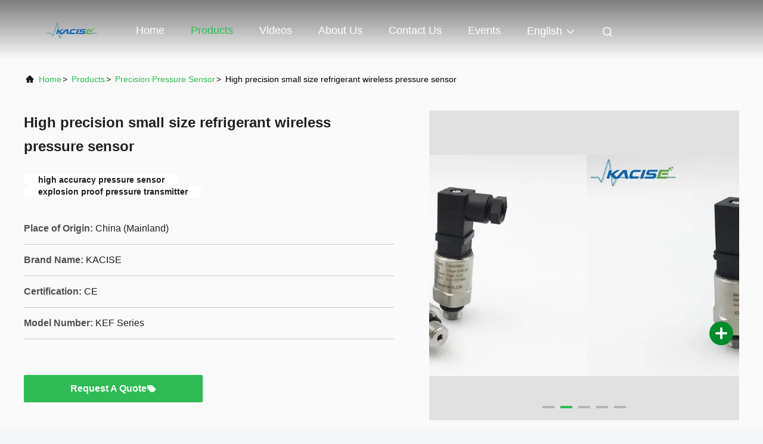

--- FILE ---
content_type: text/html
request_url: https://www.fluid-meter.com/sale-11023641-small-size-refrigerant-pressure-sensor-wireless-pressure-sensor-high-accuracy.html
body_size: 31150
content:

<!DOCTYPE html>
<html lang="en">
<head>
	<meta charset="utf-8">
	<meta http-equiv="X-UA-Compatible" content="IE=edge">
	<meta name="viewport" content="width=device-width, initial-scale=1, maximum-scale=1, minimum-scale=1" />
    <title>High precision small size refrigerant wireless pressure sensor</title>
    <meta name="keywords" content="high accuracy pressure sensor, explosion proof pressure transmitter, Precision Pressure Sensor" />
    <meta name="description" content="High quality High precision small size refrigerant wireless pressure sensor from China, China's leading product market high accuracy pressure sensor product, with strict quality control explosion proof pressure transmitter factories, producing high quality explosion proof pressure transmitter Products." />
     <meta property="og:type" content="site">
    <meta property="og:title" content="High precision small size refrigerant wireless pressure sensor" >
    <meta property="og:site_name" content="Xi'an Kacise Optronics Co.,Ltd.">
    <meta property="og:url" content="https://english.fluid-meter.com/quality-11023641-high-precision-small-size-refrigerant-wireless-pressure-sensor">
    <meta property="og:image" content="https://www.fluid-meter.com/logo.gif">
    <meta property="og:image:secure_url" content="https://www.fluid-meter.com/logo.gif">
    <meta property="og:description" content="High quality High precision small size refrigerant wireless pressure sensor from China, China's leading product market high accuracy pressure sensor product, with strict quality control explosion proof pressure transmitter factories, producing high quality explosion proof pressure transmitter Products." />
				<link rel='preload'
					  href=/photo/fluid-meter/sitetpl/style/commonV2.css?ver=1766642658 as='style'><link type='text/css' rel='stylesheet'
					  href=/photo/fluid-meter/sitetpl/style/commonV2.css?ver=1766642658 media='all'><link rel="stylesheet" type="text/css" href="/js/guidefirstcommon.css" />
<link rel="stylesheet" type="text/css" href="/js/guidecommon_99708.css" />
<style type="text/css">
/*<![CDATA[*/
.consent__cookie {position: fixed;top: 0;left: 0;width: 100%;height: 0%;z-index: 100000;}.consent__cookie_bg {position: fixed;top: 0;left: 0;width: 100%;height: 100%;background: #000;opacity: .6;display: none }.consent__cookie_rel {position: fixed;bottom:0;left: 0;width: 100%;background: #fff;display: -webkit-box;display: -ms-flexbox;display: flex;flex-wrap: wrap;padding: 24px 80px;-webkit-box-sizing: border-box;box-sizing: border-box;-webkit-box-pack: justify;-ms-flex-pack: justify;justify-content: space-between;-webkit-transition: all ease-in-out .3s;transition: all ease-in-out .3s }.consent__close {position: absolute;top: 20px;right: 20px;cursor: pointer }.consent__close svg {fill: #777 }.consent__close:hover svg {fill: #000 }.consent__cookie_box {flex: 1;word-break: break-word;}.consent__warm {color: #777;font-size: 16px;margin-bottom: 12px;line-height: 19px }.consent__title {color: #333;font-size: 20px;font-weight: 600;margin-bottom: 12px;line-height: 23px }.consent__itxt {color: #333;font-size: 14px;margin-bottom: 12px;display: -webkit-box;display: -ms-flexbox;display: flex;-webkit-box-align: center;-ms-flex-align: center;align-items: center }.consent__itxt i {display: -webkit-inline-box;display: -ms-inline-flexbox;display: inline-flex;width: 28px;height: 28px;border-radius: 50%;background: #e0f9e9;margin-right: 8px;-webkit-box-align: center;-ms-flex-align: center;align-items: center;-webkit-box-pack: center;-ms-flex-pack: center;justify-content: center }.consent__itxt svg {fill: #3ca860 }.consent__txt {color: #a6a6a6;font-size: 14px;margin-bottom: 8px;line-height: 17px }.consent__btns {display: -webkit-box;display: -ms-flexbox;display: flex;-webkit-box-orient: vertical;-webkit-box-direction: normal;-ms-flex-direction: column;flex-direction: column;-webkit-box-pack: center;-ms-flex-pack: center;justify-content: center;flex-shrink: 0;}.consent__btn {width: 280px;height: 40px;line-height: 40px;text-align: center;background: #3ca860;color: #fff;border-radius: 4px;margin: 8px 0;-webkit-box-sizing: border-box;box-sizing: border-box;cursor: pointer;font-size:14px}.consent__btn:hover {background: #00823b }.consent__btn.empty {color: #3ca860;border: 1px solid #3ca860;background: #fff }.consent__btn.empty:hover {background: #3ca860;color: #fff }.open .consent__cookie_bg {display: block }.open .consent__cookie_rel {bottom: 0 }@media (max-width: 760px) {.consent__btns {width: 100%;align-items: center;}.consent__cookie_rel {padding: 20px 24px }}.consent__cookie.open {display: block;}.consent__cookie {display: none;}
/*]]>*/
</style>
<style type="text/css">
/*<![CDATA[*/
@media only screen and (max-width:640px){.contact_now_dialog .content-wrap .desc{background-image:url(/images/cta_images/bg_s.png) !important}}.contact_now_dialog .content-wrap .content-wrap_header .cta-close{background-image:url(/images/cta_images/sprite.png) !important}.contact_now_dialog .content-wrap .desc{background-image:url(/images/cta_images/bg_l.png) !important}.contact_now_dialog .content-wrap .cta-btn i{background-image:url(/images/cta_images/sprite.png) !important}.contact_now_dialog .content-wrap .head-tip img{content:url(/images/cta_images/cta_contact_now.png) !important}.cusim{background-image:url(/images/imicon/im.svg) !important}.cuswa{background-image:url(/images/imicon/wa.png) !important}.cusall{background-image:url(/images/imicon/allchat.svg) !important}
/*]]>*/
</style>
<script type="text/javascript" src="/js/guidefirstcommon.js"></script>
<script type="text/javascript">
/*<![CDATA[*/
window.isvideotpl = 2;window.detailurl = '';
var colorUrl = '';var isShowGuide = 2;var showGuideColor = 0;var im_appid = 10003;var im_msg="Good day, what product are you looking for?";

var cta_cid = 37509;var use_defaulProductInfo = 1;var cta_pid = 11023641;var test_company = 0;var webim_domain = '';var company_type = 0;var cta_equipment = 'pc'; var setcookie = 'setwebimCookie(48472,11023641,0)'; var whatsapplink = "https://wa.me/8617719566736?text=Hi%2C+I%27m+interested+in+High+precision+small+size+refrigerant+wireless+pressure+sensor."; function insertMeta(){var str = '<meta name="mobile-web-app-capable" content="yes" /><meta name="viewport" content="width=device-width, initial-scale=1.0" />';document.head.insertAdjacentHTML('beforeend',str);} var element = document.querySelector('a.footer_webim_a[href="/webim/webim_tab.html"]');if (element) {element.parentNode.removeChild(element);}

var colorUrl = '';
var aisearch = 0;
var selfUrl = '';
window.playerReportUrl='/vod/view_count/report';
var query_string = ["Products","Quality"];
var g_tp = '';
var customtplcolor = 99708;
var str_chat = 'chat';
				var str_call_now = 'call now';
var str_chat_now = 'chat now';
var str_contact1 = 'Get Best Price';var str_chat_lang='english';var str_contact2 = 'Get Price';var str_contact2 = 'Best Price';var str_contact = 'Contact';
window.predomainsub = "";
/*]]>*/
</script>
</head>
<body>
<img src="/logo.gif" style="display:none" alt="logo"/>
<a style="display: none!important;" title="Xi'an Kacise Optronics Co.,Ltd." class="float-inquiry" href="/contactnow.html" onclick='setinquiryCookie("{\"showproduct\":1,\"pid\":\"11023641\",\"name\":\"High precision small size refrigerant wireless pressure sensor\",\"source_url\":\"\\/sale-11023641-high-precision-small-size-refrigerant-wireless-pressure-sensor.html\",\"picurl\":\"\\/photo\\/pd20283886-high_precision_small_size_refrigerant_wireless_pressure_sensor.jpg\",\"propertyDetail\":[[\"product name\",\"pressure transmitter\"],[\"Measuring range\",\"-0.1...0~0.01...100MPa\"],[\"Overpressure\",\"200 %FS\"],[\"Pressure type\",\"Gauge pressure\"]],\"company_name\":null,\"picurl_c\":\"\\/photo\\/pc20283886-high_precision_small_size_refrigerant_wireless_pressure_sensor.jpg\",\"price\":\"USD80-299\",\"username\":\"Kacise\",\"viewTime\":\"Last Login : 7 hours 09 minutes ago\",\"subject\":\"Please quote us your High precision small size refrigerant wireless pressure sensor\",\"countrycode\":\"LV\"}");'></a>
<script>
var originProductInfo = '';
var originProductInfo = {"showproduct":1,"pid":"11023641","name":"High precision small size refrigerant wireless pressure sensor","source_url":"\/sale-11023641-high-precision-small-size-refrigerant-wireless-pressure-sensor.html","picurl":"\/photo\/pd20283886-high_precision_small_size_refrigerant_wireless_pressure_sensor.jpg","propertyDetail":[["product name","pressure transmitter"],["Measuring range","-0.1...0~0.01...100MPa"],["Overpressure","200 %FS"],["Pressure type","Gauge pressure"]],"company_name":null,"picurl_c":"\/photo\/pc20283886-high_precision_small_size_refrigerant_wireless_pressure_sensor.jpg","price":"USD80-299","username":"Kacise","viewTime":"Last Login : 4 hours 09 minutes ago","subject":"Please send me a quote on your High precision small size refrigerant wireless pressure sensor","countrycode":"LV"};
var save_url = "/contactsave.html";
var update_url = "/updateinquiry.html";
var productInfo = {};
var defaulProductInfo = {};
var myDate = new Date();
var curDate = myDate.getFullYear()+'-'+(parseInt(myDate.getMonth())+1)+'-'+myDate.getDate();
var message = '';
var default_pop = 1;
var leaveMessageDialog = document.getElementsByClassName('leave-message-dialog')[0]; // 获取弹层
var _$$ = function (dom) {
    return document.querySelectorAll(dom);
};
resInfo = originProductInfo;
resInfo['name'] = resInfo['name'] || '';
defaulProductInfo.pid = resInfo['pid'];
defaulProductInfo.productName = resInfo['name'] ?? '';
defaulProductInfo.productInfo = resInfo['propertyDetail'];
defaulProductInfo.productImg = resInfo['picurl_c'];
defaulProductInfo.subject = resInfo['subject'] ?? '';
defaulProductInfo.productImgAlt = resInfo['name'] ?? '';
var inquirypopup_tmp = 1;
var message = 'Dear,'+'\r\n'+"I am interested in"+' '+trim(resInfo['name'])+", could you send me more details such as type, size, MOQ, material, etc."+'\r\n'+"Thanks!"+'\r\n'+"Waiting for your reply.";
var message_1 = 'Dear,'+'\r\n'+"I am interested in"+' '+trim(resInfo['name'])+", could you send me more details such as type, size, MOQ, material, etc."+'\r\n'+"Thanks!"+'\r\n'+"Waiting for your reply.";
var message_2 = 'Hello,'+'\r\n'+"I am looking for"+' '+trim(resInfo['name'])+", please send me the price, specification and picture."+'\r\n'+"Your swift response will be highly appreciated."+'\r\n'+"Feel free to contact me for more information."+'\r\n'+"Thanks a lot.";
var message_3 = 'Hello,'+'\r\n'+trim(resInfo['name'])+' '+"meets my expectations."+'\r\n'+"Please give me the best price and some other product information."+'\r\n'+"Feel free to contact me via my mail."+'\r\n'+"Thanks a lot.";

var message_4 = 'Dear,'+'\r\n'+"What is the FOB price on your"+' '+trim(resInfo['name'])+'?'+'\r\n'+"Which is the nearest port name?"+'\r\n'+"Please reply me as soon as possible, it would be better to share further information."+'\r\n'+"Regards!";
var message_5 = 'Hi there,'+'\r\n'+"I am very interested in your"+' '+trim(resInfo['name'])+'.'+'\r\n'+"Please send me your product details."+'\r\n'+"Looking forward to your quick reply."+'\r\n'+"Feel free to contact me by mail."+'\r\n'+"Regards!";

var message_6 = 'Dear,'+'\r\n'+"Please provide us with information about your"+' '+trim(resInfo['name'])+", such as type, size, material, and of course the best price."+'\r\n'+"Looking forward to your quick reply."+'\r\n'+"Thank you!";
var message_7 = 'Dear,'+'\r\n'+"Can you supply"+' '+trim(resInfo['name'])+" for us?"+'\r\n'+"First we want a price list and some product details."+'\r\n'+"I hope to get reply asap and look forward to cooperation."+'\r\n'+"Thank you very much.";
var message_8 = 'hi,'+'\r\n'+"I am looking for"+' '+trim(resInfo['name'])+", please give me some more detailed product information."+'\r\n'+"I look forward to your reply."+'\r\n'+"Thank you!";
var message_9 = 'Hello,'+'\r\n'+"Your"+' '+trim(resInfo['name'])+" meets my requirements very well."+'\r\n'+"Please send me the price, specification, and similar model will be OK."+'\r\n'+"Feel free to chat with me."+'\r\n'+"Thanks!";
var message_10 = 'Dear,'+'\r\n'+"I want to know more about the details and quotation of"+' '+trim(resInfo['name'])+'.'+'\r\n'+"Feel free to contact me."+'\r\n'+"Regards!";

var r = getRandom(1,10);

defaulProductInfo.message = eval("message_"+r);
    defaulProductInfo.message = eval("message_"+r);
        var mytAjax = {

    post: function(url, data, fn) {
        var xhr = new XMLHttpRequest();
        xhr.open("POST", url, true);
        xhr.setRequestHeader("Content-Type", "application/x-www-form-urlencoded;charset=UTF-8");
        xhr.setRequestHeader("X-Requested-With", "XMLHttpRequest");
        xhr.setRequestHeader('Content-Type','text/plain;charset=UTF-8');
        xhr.onreadystatechange = function() {
            if(xhr.readyState == 4 && (xhr.status == 200 || xhr.status == 304)) {
                fn.call(this, xhr.responseText);
            }
        };
        xhr.send(data);
    },

    postform: function(url, data, fn) {
        var xhr = new XMLHttpRequest();
        xhr.open("POST", url, true);
        xhr.setRequestHeader("X-Requested-With", "XMLHttpRequest");
        xhr.onreadystatechange = function() {
            if(xhr.readyState == 4 && (xhr.status == 200 || xhr.status == 304)) {
                fn.call(this, xhr.responseText);
            }
        };
        xhr.send(data);
    }
};
/*window.onload = function(){
    leaveMessageDialog = document.getElementsByClassName('leave-message-dialog')[0];
    if (window.localStorage.recordDialogStatus=='undefined' || (window.localStorage.recordDialogStatus!='undefined' && window.localStorage.recordDialogStatus != curDate)) {
        setTimeout(function(){
            if(parseInt(inquirypopup_tmp%10) == 1){
                creatDialog(defaulProductInfo, 1);
            }
        }, 6000);
    }
};*/
function trim(str)
{
    str = str.replace(/(^\s*)/g,"");
    return str.replace(/(\s*$)/g,"");
};
function getRandom(m,n){
    var num = Math.floor(Math.random()*(m - n) + n);
    return num;
};
function strBtn(param) {

    var starattextarea = document.getElementById("textareamessage").value.length;
    var email = document.getElementById("startEmail").value;

    var default_tip = document.querySelectorAll(".watermark_container").length;
    if (20 < starattextarea && starattextarea < 3000) {
        if(default_tip>0){
            document.getElementById("textareamessage1").parentNode.parentNode.nextElementSibling.style.display = "none";
        }else{
            document.getElementById("textareamessage1").parentNode.nextElementSibling.style.display = "none";
        }

    } else {
        if(default_tip>0){
            document.getElementById("textareamessage1").parentNode.parentNode.nextElementSibling.style.display = "block";
        }else{
            document.getElementById("textareamessage1").parentNode.nextElementSibling.style.display = "block";
        }

        return;
    }

    // var re = /^([a-zA-Z0-9_-])+@([a-zA-Z0-9_-])+\.([a-zA-Z0-9_-])+/i;/*邮箱不区分大小写*/
    var re = /^[a-zA-Z0-9][\w-]*(\.?[\w-]+)*@[a-zA-Z0-9-]+(\.[a-zA-Z0-9]+)+$/i;
    if (!re.test(email)) {
        document.getElementById("startEmail").nextElementSibling.style.display = "block";
        return;
    } else {
        document.getElementById("startEmail").nextElementSibling.style.display = "none";
    }

    var subject = document.getElementById("pop_subject").value;
    var pid = document.getElementById("pop_pid").value;
    var message = document.getElementById("textareamessage").value;
    var sender_email = document.getElementById("startEmail").value;
    var tel = '';
    if (document.getElementById("tel0") != undefined && document.getElementById("tel0") != '')
        tel = document.getElementById("tel0").value;
    var form_serialize = '&tel='+tel;

    form_serialize = form_serialize.replace(/\+/g, "%2B");
    mytAjax.post(save_url,"pid="+pid+"&subject="+subject+"&email="+sender_email+"&message="+(message)+form_serialize,function(res){
        var mes = JSON.parse(res);
        if(mes.status == 200){
            var iid = mes.iid;
            document.getElementById("pop_iid").value = iid;
            document.getElementById("pop_uuid").value = mes.uuid;

            if(typeof gtag_report_conversion === "function"){
                gtag_report_conversion();//执行统计js代码
            }
            if(typeof fbq === "function"){
                fbq('track','Purchase');//执行统计js代码
            }
        }
    });
    for (var index = 0; index < document.querySelectorAll(".dialog-content-pql").length; index++) {
        document.querySelectorAll(".dialog-content-pql")[index].style.display = "none";
    };
    $('#idphonepql').val(tel);
    document.getElementById("dialog-content-pql-id").style.display = "block";
    ;
};
function twoBtnOk(param) {

    var selectgender = document.getElementById("Mr").innerHTML;
    var iid = document.getElementById("pop_iid").value;
    var sendername = document.getElementById("idnamepql").value;
    var senderphone = document.getElementById("idphonepql").value;
    var sendercname = document.getElementById("idcompanypql").value;
    var uuid = document.getElementById("pop_uuid").value;
    var gender = 2;
    if(selectgender == 'Mr.') gender = 0;
    if(selectgender == 'Mrs.') gender = 1;
    var pid = document.getElementById("pop_pid").value;
    var form_serialize = '';

        form_serialize = form_serialize.replace(/\+/g, "%2B");

    mytAjax.post(update_url,"iid="+iid+"&gender="+gender+"&uuid="+uuid+"&name="+(sendername)+"&tel="+(senderphone)+"&company="+(sendercname)+form_serialize,function(res){});

    for (var index = 0; index < document.querySelectorAll(".dialog-content-pql").length; index++) {
        document.querySelectorAll(".dialog-content-pql")[index].style.display = "none";
    };
    document.getElementById("dialog-content-pql-ok").style.display = "block";

};
function toCheckMust(name) {
    $('#'+name+'error').hide();
}
function handClidk(param) {
    var starattextarea = document.getElementById("textareamessage1").value.length;
    var email = document.getElementById("startEmail1").value;
    var default_tip = document.querySelectorAll(".watermark_container").length;
    if (20 < starattextarea && starattextarea < 3000) {
        if(default_tip>0){
            document.getElementById("textareamessage1").parentNode.parentNode.nextElementSibling.style.display = "none";
        }else{
            document.getElementById("textareamessage1").parentNode.nextElementSibling.style.display = "none";
        }

    } else {
        if(default_tip>0){
            document.getElementById("textareamessage1").parentNode.parentNode.nextElementSibling.style.display = "block";
        }else{
            document.getElementById("textareamessage1").parentNode.nextElementSibling.style.display = "block";
        }

        return;
    }

    // var re = /^([a-zA-Z0-9_-])+@([a-zA-Z0-9_-])+\.([a-zA-Z0-9_-])+/i;
    var re = /^[a-zA-Z0-9][\w-]*(\.?[\w-]+)*@[a-zA-Z0-9-]+(\.[a-zA-Z0-9]+)+$/i;
    if (!re.test(email)) {
        document.getElementById("startEmail1").nextElementSibling.style.display = "block";
        return;
    } else {
        document.getElementById("startEmail1").nextElementSibling.style.display = "none";
    }

    var subject = document.getElementById("pop_subject").value;
    var pid = document.getElementById("pop_pid").value;
    var message = document.getElementById("textareamessage1").value;
    var sender_email = document.getElementById("startEmail1").value;
    var form_serialize = tel = '';
    if (document.getElementById("tel1") != undefined && document.getElementById("tel1") != '')
        tel = document.getElementById("tel1").value;
        mytAjax.post(save_url,"email="+sender_email+"&tel="+tel+"&pid="+pid+"&message="+message+"&subject="+subject+form_serialize,function(res){

        var mes = JSON.parse(res);
        if(mes.status == 200){
            var iid = mes.iid;
            document.getElementById("pop_iid").value = iid;
            document.getElementById("pop_uuid").value = mes.uuid;
            if(typeof gtag_report_conversion === "function"){
                gtag_report_conversion();//执行统计js代码
            }
        }

    });
    for (var index = 0; index < document.querySelectorAll(".dialog-content-pql").length; index++) {
        document.querySelectorAll(".dialog-content-pql")[index].style.display = "none";
    };
    $('#idphonepql').val(tel);
    document.getElementById("dialog-content-pql-id").style.display = "block";

};
window.addEventListener('load', function () {
    $('.checkbox-wrap label').each(function(){
        if($(this).find('input').prop('checked')){
            $(this).addClass('on')
        }else {
            $(this).removeClass('on')
        }
    })
    $(document).on('click', '.checkbox-wrap label' , function(ev){
        if (ev.target.tagName.toUpperCase() != 'INPUT') {
            $(this).toggleClass('on')
        }
    })
})

function hand_video(pdata) {
    data = JSON.parse(pdata);
    productInfo.productName = data.productName;
    productInfo.productInfo = data.productInfo;
    productInfo.productImg = data.productImg;
    productInfo.subject = data.subject;

    var message = 'Dear,'+'\r\n'+"I am interested in"+' '+trim(data.productName)+", could you send me more details such as type, size, quantity, material, etc."+'\r\n'+"Thanks!"+'\r\n'+"Waiting for your reply.";

    var message = 'Dear,'+'\r\n'+"I am interested in"+' '+trim(data.productName)+", could you send me more details such as type, size, MOQ, material, etc."+'\r\n'+"Thanks!"+'\r\n'+"Waiting for your reply.";
    var message_1 = 'Dear,'+'\r\n'+"I am interested in"+' '+trim(data.productName)+", could you send me more details such as type, size, MOQ, material, etc."+'\r\n'+"Thanks!"+'\r\n'+"Waiting for your reply.";
    var message_2 = 'Hello,'+'\r\n'+"I am looking for"+' '+trim(data.productName)+", please send me the price, specification and picture."+'\r\n'+"Your swift response will be highly appreciated."+'\r\n'+"Feel free to contact me for more information."+'\r\n'+"Thanks a lot.";
    var message_3 = 'Hello,'+'\r\n'+trim(data.productName)+' '+"meets my expectations."+'\r\n'+"Please give me the best price and some other product information."+'\r\n'+"Feel free to contact me via my mail."+'\r\n'+"Thanks a lot.";

    var message_4 = 'Dear,'+'\r\n'+"What is the FOB price on your"+' '+trim(data.productName)+'?'+'\r\n'+"Which is the nearest port name?"+'\r\n'+"Please reply me as soon as possible, it would be better to share further information."+'\r\n'+"Regards!";
    var message_5 = 'Hi there,'+'\r\n'+"I am very interested in your"+' '+trim(data.productName)+'.'+'\r\n'+"Please send me your product details."+'\r\n'+"Looking forward to your quick reply."+'\r\n'+"Feel free to contact me by mail."+'\r\n'+"Regards!";

    var message_6 = 'Dear,'+'\r\n'+"Please provide us with information about your"+' '+trim(data.productName)+", such as type, size, material, and of course the best price."+'\r\n'+"Looking forward to your quick reply."+'\r\n'+"Thank you!";
    var message_7 = 'Dear,'+'\r\n'+"Can you supply"+' '+trim(data.productName)+" for us?"+'\r\n'+"First we want a price list and some product details."+'\r\n'+"I hope to get reply asap and look forward to cooperation."+'\r\n'+"Thank you very much.";
    var message_8 = 'hi,'+'\r\n'+"I am looking for"+' '+trim(data.productName)+", please give me some more detailed product information."+'\r\n'+"I look forward to your reply."+'\r\n'+"Thank you!";
    var message_9 = 'Hello,'+'\r\n'+"Your"+' '+trim(data.productName)+" meets my requirements very well."+'\r\n'+"Please send me the price, specification, and similar model will be OK."+'\r\n'+"Feel free to chat with me."+'\r\n'+"Thanks!";
    var message_10 = 'Dear,'+'\r\n'+"I want to know more about the details and quotation of"+' '+trim(data.productName)+'.'+'\r\n'+"Feel free to contact me."+'\r\n'+"Regards!";

    var r = getRandom(1,10);

    productInfo.message = eval("message_"+r);
            if(parseInt(inquirypopup_tmp/10) == 1){
        productInfo.message = "";
    }
    productInfo.pid = data.pid;
    creatDialog(productInfo, 2);
};

function handDialog(pdata) {
    data = JSON.parse(pdata);
    productInfo.productName = data.productName;
    productInfo.productInfo = data.productInfo;
    productInfo.productImg = data.productImg;
    productInfo.subject = data.subject;

    var message = 'Dear,'+'\r\n'+"I am interested in"+' '+trim(data.productName)+", could you send me more details such as type, size, quantity, material, etc."+'\r\n'+"Thanks!"+'\r\n'+"Waiting for your reply.";

    var message = 'Dear,'+'\r\n'+"I am interested in"+' '+trim(data.productName)+", could you send me more details such as type, size, MOQ, material, etc."+'\r\n'+"Thanks!"+'\r\n'+"Waiting for your reply.";
    var message_1 = 'Dear,'+'\r\n'+"I am interested in"+' '+trim(data.productName)+", could you send me more details such as type, size, MOQ, material, etc."+'\r\n'+"Thanks!"+'\r\n'+"Waiting for your reply.";
    var message_2 = 'Hello,'+'\r\n'+"I am looking for"+' '+trim(data.productName)+", please send me the price, specification and picture."+'\r\n'+"Your swift response will be highly appreciated."+'\r\n'+"Feel free to contact me for more information."+'\r\n'+"Thanks a lot.";
    var message_3 = 'Hello,'+'\r\n'+trim(data.productName)+' '+"meets my expectations."+'\r\n'+"Please give me the best price and some other product information."+'\r\n'+"Feel free to contact me via my mail."+'\r\n'+"Thanks a lot.";

    var message_4 = 'Dear,'+'\r\n'+"What is the FOB price on your"+' '+trim(data.productName)+'?'+'\r\n'+"Which is the nearest port name?"+'\r\n'+"Please reply me as soon as possible, it would be better to share further information."+'\r\n'+"Regards!";
    var message_5 = 'Hi there,'+'\r\n'+"I am very interested in your"+' '+trim(data.productName)+'.'+'\r\n'+"Please send me your product details."+'\r\n'+"Looking forward to your quick reply."+'\r\n'+"Feel free to contact me by mail."+'\r\n'+"Regards!";

    var message_6 = 'Dear,'+'\r\n'+"Please provide us with information about your"+' '+trim(data.productName)+", such as type, size, material, and of course the best price."+'\r\n'+"Looking forward to your quick reply."+'\r\n'+"Thank you!";
    var message_7 = 'Dear,'+'\r\n'+"Can you supply"+' '+trim(data.productName)+" for us?"+'\r\n'+"First we want a price list and some product details."+'\r\n'+"I hope to get reply asap and look forward to cooperation."+'\r\n'+"Thank you very much.";
    var message_8 = 'hi,'+'\r\n'+"I am looking for"+' '+trim(data.productName)+", please give me some more detailed product information."+'\r\n'+"I look forward to your reply."+'\r\n'+"Thank you!";
    var message_9 = 'Hello,'+'\r\n'+"Your"+' '+trim(data.productName)+" meets my requirements very well."+'\r\n'+"Please send me the price, specification, and similar model will be OK."+'\r\n'+"Feel free to chat with me."+'\r\n'+"Thanks!";
    var message_10 = 'Dear,'+'\r\n'+"I want to know more about the details and quotation of"+' '+trim(data.productName)+'.'+'\r\n'+"Feel free to contact me."+'\r\n'+"Regards!";

    var r = getRandom(1,10);
    productInfo.message = eval("message_"+r);
            if(parseInt(inquirypopup_tmp/10) == 1){
        productInfo.message = "";
    }
    productInfo.pid = data.pid;
    creatDialog(productInfo, 2);
};

function closepql(param) {

    leaveMessageDialog.style.display = 'none';
};

function closepql2(param) {

    for (var index = 0; index < document.querySelectorAll(".dialog-content-pql").length; index++) {
        document.querySelectorAll(".dialog-content-pql")[index].style.display = "none";
    };
    document.getElementById("dialog-content-pql-ok").style.display = "block";
};

function decodeHtmlEntities(str) {
    var tempElement = document.createElement('div');
    tempElement.innerHTML = str;
    return tempElement.textContent || tempElement.innerText || '';
}

function initProduct(productInfo,type){

    productInfo.productName = decodeHtmlEntities(productInfo.productName);
    productInfo.message = decodeHtmlEntities(productInfo.message);

    leaveMessageDialog = document.getElementsByClassName('leave-message-dialog')[0];
    leaveMessageDialog.style.display = "block";
    if(type == 3){
        var popinquiryemail = document.getElementById("popinquiryemail").value;
        _$$("#startEmail1")[0].value = popinquiryemail;
    }else{
        _$$("#startEmail1")[0].value = "";
    }
    _$$("#startEmail")[0].value = "";
    _$$("#idnamepql")[0].value = "";
    _$$("#idphonepql")[0].value = "";
    _$$("#idcompanypql")[0].value = "";

    _$$("#pop_pid")[0].value = productInfo.pid;
    _$$("#pop_subject")[0].value = productInfo.subject;
    
    if(parseInt(inquirypopup_tmp/10) == 1){
        productInfo.message = "";
    }

    _$$("#textareamessage1")[0].value = productInfo.message;
    _$$("#textareamessage")[0].value = productInfo.message;

    _$$("#dialog-content-pql-id .titlep")[0].innerHTML = productInfo.productName;
    _$$("#dialog-content-pql-id img")[0].setAttribute("src", productInfo.productImg);
    _$$("#dialog-content-pql-id img")[0].setAttribute("alt", productInfo.productImgAlt);

    _$$("#dialog-content-pql-id-hand img")[0].setAttribute("src", productInfo.productImg);
    _$$("#dialog-content-pql-id-hand img")[0].setAttribute("alt", productInfo.productImgAlt);
    _$$("#dialog-content-pql-id-hand .titlep")[0].innerHTML = productInfo.productName;

    if (productInfo.productInfo.length > 0) {
        var ul2, ul;
        ul = document.createElement("ul");
        for (var index = 0; index < productInfo.productInfo.length; index++) {
            var el = productInfo.productInfo[index];
            var li = document.createElement("li");
            var span1 = document.createElement("span");
            span1.innerHTML = el[0] + ":";
            var span2 = document.createElement("span");
            span2.innerHTML = el[1];
            li.appendChild(span1);
            li.appendChild(span2);
            ul.appendChild(li);

        }
        ul2 = ul.cloneNode(true);
        if (type === 1) {
            _$$("#dialog-content-pql-id .left")[0].replaceChild(ul, _$$("#dialog-content-pql-id .left ul")[0]);
        } else {
            _$$("#dialog-content-pql-id-hand .left")[0].replaceChild(ul2, _$$("#dialog-content-pql-id-hand .left ul")[0]);
            _$$("#dialog-content-pql-id .left")[0].replaceChild(ul, _$$("#dialog-content-pql-id .left ul")[0]);
        }
    };
    for (var index = 0; index < _$$("#dialog-content-pql-id .right ul li").length; index++) {
        _$$("#dialog-content-pql-id .right ul li")[index].addEventListener("click", function (params) {
            _$$("#dialog-content-pql-id .right #Mr")[0].innerHTML = this.innerHTML
        }, false)

    };

};
function closeInquiryCreateDialog() {
    document.getElementById("xuanpan_dialog_box_pql").style.display = "none";
};
function showInquiryCreateDialog() {
    document.getElementById("xuanpan_dialog_box_pql").style.display = "block";
};
function submitPopInquiry(){
    var message = document.getElementById("inquiry_message").value;
    var email = document.getElementById("inquiry_email").value;
    var subject = defaulProductInfo.subject;
    var pid = defaulProductInfo.pid;
    if (email === undefined) {
        showInquiryCreateDialog();
        document.getElementById("inquiry_email").style.border = "1px solid red";
        return false;
    };
    if (message === undefined) {
        showInquiryCreateDialog();
        document.getElementById("inquiry_message").style.border = "1px solid red";
        return false;
    };
    if (email.search(/^\w+((-\w+)|(\.\w+))*\@[A-Za-z0-9]+((\.|-)[A-Za-z0-9]+)*\.[A-Za-z0-9]+$/) == -1) {
        document.getElementById("inquiry_email").style.border= "1px solid red";
        showInquiryCreateDialog();
        return false;
    } else {
        document.getElementById("inquiry_email").style.border= "";
    };
    if (message.length < 20 || message.length >3000) {
        showInquiryCreateDialog();
        document.getElementById("inquiry_message").style.border = "1px solid red";
        return false;
    } else {
        document.getElementById("inquiry_message").style.border = "";
    };
    var tel = '';
    if (document.getElementById("tel") != undefined && document.getElementById("tel") != '')
        tel = document.getElementById("tel").value;

    mytAjax.post(save_url,"pid="+pid+"&subject="+subject+"&email="+email+"&message="+(message)+'&tel='+tel,function(res){
        var mes = JSON.parse(res);
        if(mes.status == 200){
            var iid = mes.iid;
            document.getElementById("pop_iid").value = iid;
            document.getElementById("pop_uuid").value = mes.uuid;

        }
    });
    initProduct(defaulProductInfo);
    for (var index = 0; index < document.querySelectorAll(".dialog-content-pql").length; index++) {
        document.querySelectorAll(".dialog-content-pql")[index].style.display = "none";
    };
    $('#idphonepql').val(tel);
    document.getElementById("dialog-content-pql-id").style.display = "block";

};

//带附件上传
function submitPopInquiryfile(email_id,message_id,check_sort,name_id,phone_id,company_id,attachments){

    if(typeof(check_sort) == 'undefined'){
        check_sort = 0;
    }
    var message = document.getElementById(message_id).value;
    var email = document.getElementById(email_id).value;
    var attachments = document.getElementById(attachments).value;
    if(typeof(name_id) !== 'undefined' && name_id != ""){
        var name  = document.getElementById(name_id).value;
    }
    if(typeof(phone_id) !== 'undefined' && phone_id != ""){
        var phone = document.getElementById(phone_id).value;
    }
    if(typeof(company_id) !== 'undefined' && company_id != ""){
        var company = document.getElementById(company_id).value;
    }
    var subject = defaulProductInfo.subject;
    var pid = defaulProductInfo.pid;

    if(check_sort == 0){
        if (email === undefined) {
            showInquiryCreateDialog();
            document.getElementById(email_id).style.border = "1px solid red";
            return false;
        };
        if (message === undefined) {
            showInquiryCreateDialog();
            document.getElementById(message_id).style.border = "1px solid red";
            return false;
        };

        if (email.search(/^\w+((-\w+)|(\.\w+))*\@[A-Za-z0-9]+((\.|-)[A-Za-z0-9]+)*\.[A-Za-z0-9]+$/) == -1) {
            document.getElementById(email_id).style.border= "1px solid red";
            showInquiryCreateDialog();
            return false;
        } else {
            document.getElementById(email_id).style.border= "";
        };
        if (message.length < 20 || message.length >3000) {
            showInquiryCreateDialog();
            document.getElementById(message_id).style.border = "1px solid red";
            return false;
        } else {
            document.getElementById(message_id).style.border = "";
        };
    }else{

        if (message === undefined) {
            showInquiryCreateDialog();
            document.getElementById(message_id).style.border = "1px solid red";
            return false;
        };

        if (email === undefined) {
            showInquiryCreateDialog();
            document.getElementById(email_id).style.border = "1px solid red";
            return false;
        };

        if (message.length < 20 || message.length >3000) {
            showInquiryCreateDialog();
            document.getElementById(message_id).style.border = "1px solid red";
            return false;
        } else {
            document.getElementById(message_id).style.border = "";
        };

        if (email.search(/^\w+((-\w+)|(\.\w+))*\@[A-Za-z0-9]+((\.|-)[A-Za-z0-9]+)*\.[A-Za-z0-9]+$/) == -1) {
            document.getElementById(email_id).style.border= "1px solid red";
            showInquiryCreateDialog();
            return false;
        } else {
            document.getElementById(email_id).style.border= "";
        };

    };

    mytAjax.post(save_url,"pid="+pid+"&subject="+subject+"&email="+email+"&message="+message+"&company="+company+"&attachments="+attachments,function(res){
        var mes = JSON.parse(res);
        if(mes.status == 200){
            var iid = mes.iid;
            document.getElementById("pop_iid").value = iid;
            document.getElementById("pop_uuid").value = mes.uuid;

            if(typeof gtag_report_conversion === "function"){
                gtag_report_conversion();//执行统计js代码
            }
            if(typeof fbq === "function"){
                fbq('track','Purchase');//执行统计js代码
            }
        }
    });
    initProduct(defaulProductInfo);

    if(name !== undefined && name != ""){
        _$$("#idnamepql")[0].value = name;
    }

    if(phone !== undefined && phone != ""){
        _$$("#idphonepql")[0].value = phone;
    }

    if(company !== undefined && company != ""){
        _$$("#idcompanypql")[0].value = company;
    }

    for (var index = 0; index < document.querySelectorAll(".dialog-content-pql").length; index++) {
        document.querySelectorAll(".dialog-content-pql")[index].style.display = "none";
    };
    document.getElementById("dialog-content-pql-id").style.display = "block";

};
function submitPopInquiryByParam(email_id,message_id,check_sort,name_id,phone_id,company_id){

    if(typeof(check_sort) == 'undefined'){
        check_sort = 0;
    }

    var senderphone = '';
    var message = document.getElementById(message_id).value;
    var email = document.getElementById(email_id).value;
    if(typeof(name_id) !== 'undefined' && name_id != ""){
        var name  = document.getElementById(name_id).value;
    }
    if(typeof(phone_id) !== 'undefined' && phone_id != ""){
        var phone = document.getElementById(phone_id).value;
        senderphone = phone;
    }
    if(typeof(company_id) !== 'undefined' && company_id != ""){
        var company = document.getElementById(company_id).value;
    }
    var subject = defaulProductInfo.subject;
    var pid = defaulProductInfo.pid;

    if(check_sort == 0){
        if (email === undefined) {
            showInquiryCreateDialog();
            document.getElementById(email_id).style.border = "1px solid red";
            return false;
        };
        if (message === undefined) {
            showInquiryCreateDialog();
            document.getElementById(message_id).style.border = "1px solid red";
            return false;
        };

        if (email.search(/^\w+((-\w+)|(\.\w+))*\@[A-Za-z0-9]+((\.|-)[A-Za-z0-9]+)*\.[A-Za-z0-9]+$/) == -1) {
            document.getElementById(email_id).style.border= "1px solid red";
            showInquiryCreateDialog();
            return false;
        } else {
            document.getElementById(email_id).style.border= "";
        };
        if (message.length < 20 || message.length >3000) {
            showInquiryCreateDialog();
            document.getElementById(message_id).style.border = "1px solid red";
            return false;
        } else {
            document.getElementById(message_id).style.border = "";
        };
    }else{

        if (message === undefined) {
            showInquiryCreateDialog();
            document.getElementById(message_id).style.border = "1px solid red";
            return false;
        };

        if (email === undefined) {
            showInquiryCreateDialog();
            document.getElementById(email_id).style.border = "1px solid red";
            return false;
        };

        if (message.length < 20 || message.length >3000) {
            showInquiryCreateDialog();
            document.getElementById(message_id).style.border = "1px solid red";
            return false;
        } else {
            document.getElementById(message_id).style.border = "";
        };

        if (email.search(/^\w+((-\w+)|(\.\w+))*\@[A-Za-z0-9]+((\.|-)[A-Za-z0-9]+)*\.[A-Za-z0-9]+$/) == -1) {
            document.getElementById(email_id).style.border= "1px solid red";
            showInquiryCreateDialog();
            return false;
        } else {
            document.getElementById(email_id).style.border= "";
        };

    };

    var productsku = "";
    if($("#product_sku").length > 0){
        productsku = $("#product_sku").html();
    }

    mytAjax.post(save_url,"tel="+senderphone+"&pid="+pid+"&subject="+subject+"&email="+email+"&message="+message+"&messagesku="+encodeURI(productsku),function(res){
        var mes = JSON.parse(res);
        if(mes.status == 200){
            var iid = mes.iid;
            document.getElementById("pop_iid").value = iid;
            document.getElementById("pop_uuid").value = mes.uuid;

            if(typeof gtag_report_conversion === "function"){
                gtag_report_conversion();//执行统计js代码
            }
            if(typeof fbq === "function"){
                fbq('track','Purchase');//执行统计js代码
            }
        }
    });
    initProduct(defaulProductInfo);

    if(name !== undefined && name != ""){
        _$$("#idnamepql")[0].value = name;
    }

    if(phone !== undefined && phone != ""){
        _$$("#idphonepql")[0].value = phone;
    }

    if(company !== undefined && company != ""){
        _$$("#idcompanypql")[0].value = company;
    }

    for (var index = 0; index < document.querySelectorAll(".dialog-content-pql").length; index++) {
        document.querySelectorAll(".dialog-content-pql")[index].style.display = "none";

    };
    document.getElementById("dialog-content-pql-id").style.display = "block";

};

function creat_videoDialog(productInfo, type) {

    if(type == 1){
        if(default_pop != 1){
            return false;
        }
        window.localStorage.recordDialogStatus = curDate;
    }else{
        default_pop = 0;
    }
    initProduct(productInfo, type);
    if (type === 1) {
        // 自动弹出
        for (var index = 0; index < document.querySelectorAll(".dialog-content-pql").length; index++) {

            document.querySelectorAll(".dialog-content-pql")[index].style.display = "none";
        };
        document.getElementById("dialog-content-pql").style.display = "block";
    } else {
        // 手动弹出
        for (var index = 0; index < document.querySelectorAll(".dialog-content-pql").length; index++) {
            document.querySelectorAll(".dialog-content-pql")[index].style.display = "none";
        };
        document.getElementById("dialog-content-pql-id-hand").style.display = "block";
    }
}

function creatDialog(productInfo, type) {

    if(type == 1){
        if(default_pop != 1){
            return false;
        }
        window.localStorage.recordDialogStatus = curDate;
    }else{
        default_pop = 0;
    }
    initProduct(productInfo, type);
    if (type === 1) {
        // 自动弹出
        for (var index = 0; index < document.querySelectorAll(".dialog-content-pql").length; index++) {

            document.querySelectorAll(".dialog-content-pql")[index].style.display = "none";
        };
        document.getElementById("dialog-content-pql").style.display = "block";
    } else {
        // 手动弹出
        for (var index = 0; index < document.querySelectorAll(".dialog-content-pql").length; index++) {
            document.querySelectorAll(".dialog-content-pql")[index].style.display = "none";
        };
        document.getElementById("dialog-content-pql-id-hand").style.display = "block";
    }
}

//带邮箱信息打开询盘框 emailtype=1表示带入邮箱
function openDialog(emailtype){
    var type = 2;//不带入邮箱，手动弹出
    if(emailtype == 1){
        var popinquiryemail = document.getElementById("popinquiryemail").value;
        // var re = /^([a-zA-Z0-9_-])+@([a-zA-Z0-9_-])+\.([a-zA-Z0-9_-])+/i;
        var re = /^[a-zA-Z0-9][\w-]*(\.?[\w-]+)*@[a-zA-Z0-9-]+(\.[a-zA-Z0-9]+)+$/i;
        if (!re.test(popinquiryemail)) {
            //前端提示样式;
            showInquiryCreateDialog();
            document.getElementById("popinquiryemail").style.border = "1px solid red";
            return false;
        } else {
            //前端提示样式;
        }
        var type = 3;
    }
    creatDialog(defaulProductInfo,type);
}

//上传附件
function inquiryUploadFile(){
    var fileObj = document.querySelector("#fileId").files[0];
    //构建表单数据
    var formData = new FormData();
    var filesize = fileObj.size;
    if(filesize > 10485760 || filesize == 0) {
        document.getElementById("filetips").style.display = "block";
        return false;
    }else {
        document.getElementById("filetips").style.display = "none";
    }
    formData.append('popinquiryfile', fileObj);
    document.getElementById("quotefileform").reset();
    var save_url = "/inquiryuploadfile.html";
    mytAjax.postform(save_url,formData,function(res){
        var mes = JSON.parse(res);
        if(mes.status == 200){
            document.getElementById("uploader-file-info").innerHTML = document.getElementById("uploader-file-info").innerHTML + "<span class=op>"+mes.attfile.name+"<a class=delatt id=att"+mes.attfile.id+" onclick=delatt("+mes.attfile.id+");>Delete</a></span>";
            var nowattachs = document.getElementById("attachments").value;
            if( nowattachs !== ""){
                var attachs = JSON.parse(nowattachs);
                attachs[mes.attfile.id] = mes.attfile;
            }else{
                var attachs = {};
                attachs[mes.attfile.id] = mes.attfile;
            }
            document.getElementById("attachments").value = JSON.stringify(attachs);
        }
    });
}
//附件删除
function delatt(attid)
{
    var nowattachs = document.getElementById("attachments").value;
    if( nowattachs !== ""){
        var attachs = JSON.parse(nowattachs);
        if(attachs[attid] == ""){
            return false;
        }
        var formData = new FormData();
        var delfile = attachs[attid]['filename'];
        var save_url = "/inquirydelfile.html";
        if(delfile != "") {
            formData.append('delfile', delfile);
            mytAjax.postform(save_url, formData, function (res) {
                if(res !== "") {
                    var mes = JSON.parse(res);
                    if (mes.status == 200) {
                        delete attachs[attid];
                        document.getElementById("attachments").value = JSON.stringify(attachs);
                        var s = document.getElementById("att"+attid);
                        s.parentNode.remove();
                    }
                }
            });
        }
    }else{
        return false;
    }
}

</script>
<div class="leave-message-dialog" style="display: none">
<style>
    .leave-message-dialog .close:before, .leave-message-dialog .close:after{
        content:initial;
    }
</style>
<div class="dialog-content-pql" id="dialog-content-pql" style="display: none">
    <span class="close" onclick="closepql()"><img src="/images/close.png" alt="close"></span>
    <div class="title">
        <p class="firstp-pql">Leave a Message</p>
        <p class="lastp-pql">We will call you back soon!</p>
    </div>
    <div class="form">
        <div class="textarea">
            <textarea style='font-family: robot;'  name="" id="textareamessage" cols="30" rows="10" style="margin-bottom:14px;width:100%"
                placeholder="Please enter your inquiry details."></textarea>
        </div>
        <p class="error-pql"> <span class="icon-pql"><img src="/images/error.png" alt="Xi'an Kacise Optronics Co.,Ltd."></span> Your message must be between 20-3,000 characters!</p>
        <input id="startEmail" type="text" placeholder="Enter your E-mail" onkeydown="if(event.keyCode === 13){ strBtn();}">
        <p class="error-pql"><span class="icon-pql"><img src="/images/error.png" alt="Xi'an Kacise Optronics Co.,Ltd."></span> Please check your E-mail! </p>
                <div class="operations">
            <div class='btn' id="submitStart" type="submit" onclick="strBtn()">SUBMIT</div>
        </div>
            </div>
</div>
<div class="dialog-content-pql dialog-content-pql-id" id="dialog-content-pql-id" style="display:none">
        <span class="close" onclick="closepql2()"><svg t="1648434466530" class="icon" viewBox="0 0 1024 1024" version="1.1" xmlns="http://www.w3.org/2000/svg" p-id="2198" width="16" height="16"><path d="M576 512l277.333333 277.333333-64 64-277.333333-277.333333L234.666667 853.333333 170.666667 789.333333l277.333333-277.333333L170.666667 234.666667 234.666667 170.666667l277.333333 277.333333L789.333333 170.666667 853.333333 234.666667 576 512z" fill="#444444" p-id="2199"></path></svg></span>
    <div class="left">
        <div class="img"><img></div>
        <p class="titlep"></p>
        <ul> </ul>
    </div>
    <div class="right">
                <p class="title">More information facilitates better communication.</p>
                <div style="position: relative;">
            <div class="mr"> <span id="Mr">Mr</span>
                <ul>
                    <li>Mr</li>
                    <li>Mrs</li>
                </ul>
            </div>
            <input style="text-indent: 80px;" type="text" id="idnamepql" placeholder="Input your name">
        </div>
        <input type="text"  id="idphonepql"  placeholder="Phone Number">
        <input type="text" id="idcompanypql"  placeholder="Company" onkeydown="if(event.keyCode === 13){ twoBtnOk();}">
                <div class="btn form_new" id="twoBtnOk" onclick="twoBtnOk()">OK</div>
    </div>
</div>

<div class="dialog-content-pql dialog-content-pql-ok" id="dialog-content-pql-ok" style="display:none">
        <span class="close" onclick="closepql()"><svg t="1648434466530" class="icon" viewBox="0 0 1024 1024" version="1.1" xmlns="http://www.w3.org/2000/svg" p-id="2198" width="16" height="16"><path d="M576 512l277.333333 277.333333-64 64-277.333333-277.333333L234.666667 853.333333 170.666667 789.333333l277.333333-277.333333L170.666667 234.666667 234.666667 170.666667l277.333333 277.333333L789.333333 170.666667 853.333333 234.666667 576 512z" fill="#444444" p-id="2199"></path></svg></span>
    <div class="duihaook"></div>
        <p class="title">Submitted successfully!</p>
        <p class="p1" style="text-align: center; font-size: 18px; margin-top: 14px;">We will call you back soon!</p>
    <div class="btn" onclick="closepql()" id="endOk" style="margin: 0 auto;margin-top: 50px;">OK</div>
</div>
<div class="dialog-content-pql dialog-content-pql-id dialog-content-pql-id-hand" id="dialog-content-pql-id-hand"
    style="display:none">
     <input type="hidden" name="pop_pid" id="pop_pid" value="0">
     <input type="hidden" name="pop_subject" id="pop_subject" value="">
     <input type="hidden" name="pop_iid" id="pop_iid" value="0">
     <input type="hidden" name="pop_uuid" id="pop_uuid" value="0">
        <span class="close" onclick="closepql()"><svg t="1648434466530" class="icon" viewBox="0 0 1024 1024" version="1.1" xmlns="http://www.w3.org/2000/svg" p-id="2198" width="16" height="16"><path d="M576 512l277.333333 277.333333-64 64-277.333333-277.333333L234.666667 853.333333 170.666667 789.333333l277.333333-277.333333L170.666667 234.666667 234.666667 170.666667l277.333333 277.333333L789.333333 170.666667 853.333333 234.666667 576 512z" fill="#444444" p-id="2199"></path></svg></span>
    <div class="left">
        <div class="img"><img></div>
        <p class="titlep"></p>
        <ul> </ul>
    </div>
    <div class="right" style="float:right">
                <div class="title">
            <p class="firstp-pql">Leave a Message</p>
            <p class="lastp-pql">We will call you back soon!</p>
        </div>
                <div class="form">
            <div class="textarea">
                <textarea style='font-family: robot;' name="message" id="textareamessage1" cols="30" rows="10"
                    placeholder="Please enter your inquiry details."></textarea>
            </div>
            <p class="error-pql"> <span class="icon-pql"><img src="/images/error.png" alt="Xi'an Kacise Optronics Co.,Ltd."></span> Your message must be between 20-3,000 characters!</p>

                            <input style="display:none" id="tel1" name="tel" type="text" oninput="value=value.replace(/[^0-9_+-]/g,'');" placeholder="Phone Number">
                        <input id='startEmail1' name='email' data-type='1' type='text'
                   placeholder="Enter your E-mail"
                   onkeydown='if(event.keyCode === 13){ handClidk();}'>
            
            <p class='error-pql'><span class='icon-pql'>
                    <img src="/images/error.png" alt="Xi'an Kacise Optronics Co.,Ltd."></span> Please check your E-mail!            </p>

            <div class="operations">
                <div class='btn' id="submitStart1" type="submit" onclick="handClidk()">SUBMIT</div>
            </div>
        </div>
    </div>
</div>
</div>
<div id="xuanpan_dialog_box_pql" class="xuanpan_dialog_box_pql"
    style="display:none;background:rgba(0,0,0,.6);width:100%;height:100%;position: fixed;top:0;left:0;z-index: 999999;">
    <div class="box_pql"
      style="width:526px;height:206px;background:rgba(255,255,255,1);opacity:1;border-radius:4px;position: absolute;left: 50%;top: 50%;transform: translate(-50%,-50%);">
      <div onclick="closeInquiryCreateDialog()" class="close close_create_dialog"
        style="cursor: pointer;height:42px;width:40px;float:right;padding-top: 16px;"><span
          style="display: inline-block;width: 25px;height: 2px;background: rgb(114, 114, 114);transform: rotate(45deg); "><span
            style="display: block;width: 25px;height: 2px;background: rgb(114, 114, 114);transform: rotate(-90deg); "></span></span>
      </div>
      <div
        style="height: 72px; overflow: hidden; text-overflow: ellipsis; display:-webkit-box;-ebkit-line-clamp: 3;-ebkit-box-orient: vertical; margin-top: 58px; padding: 0 84px; font-size: 18px; color: rgba(51, 51, 51, 1); text-align: center; ">
        Please leave your correct email and detailed requirements (20-3,000 characters).</div>
      <div onclick="closeInquiryCreateDialog()" class="close_create_dialog"
        style="width: 139px; height: 36px; background: rgba(253, 119, 34, 1); border-radius: 4px; margin: 16px auto; color: rgba(255, 255, 255, 1); font-size: 18px; line-height: 36px; text-align: center;">
        OK</div>
    </div>
</div>
<style type="text/css">.vr-asidebox {position: fixed; bottom: 290px; left: 16px; width: 160px; height: 90px; background: #eee; overflow: hidden; border: 4px solid rgba(4, 120, 237, 0.24); box-shadow: 0px 8px 16px rgba(0, 0, 0, 0.08); border-radius: 8px; display: none; z-index: 1000; } .vr-small {position: fixed; bottom: 290px; left: 16px; width: 72px; height: 90px; background: url(/images/ctm_icon_vr.png) no-repeat center; background-size: 69.5px; overflow: hidden; display: none; cursor: pointer; z-index: 1000; display: block; text-decoration: none; } .vr-group {position: relative; } .vr-animate {width: 160px; height: 90px; background: #eee; position: relative; } .js-marquee {/*margin-right: 0!important;*/ } .vr-link {position: absolute; top: 0; left: 0; width: 100%; height: 100%; display: none; } .vr-mask {position: absolute; top: 0px; left: 0px; width: 100%; height: 100%; display: block; background: #000; opacity: 0.4; } .vr-jump {position: absolute; top: 0px; left: 0px; width: 100%; height: 100%; display: block; background: url(/images/ctm_icon_see.png) no-repeat center center; background-size: 34px; font-size: 0; } .vr-close {position: absolute; top: 50%; right: 0px; width: 16px; height: 20px; display: block; transform: translate(0, -50%); background: rgba(255, 255, 255, 0.6); border-radius: 4px 0px 0px 4px; cursor: pointer; } .vr-close i {position: absolute; top: 0px; left: 0px; width: 100%; height: 100%; display: block; background: url(/images/ctm_icon_left.png) no-repeat center center; background-size: 16px; } .vr-group:hover .vr-link {display: block; } .vr-logo {position: absolute; top: 4px; left: 4px; width: 50px; height: 14px; background: url(/images/ctm_icon_vrshow.png) no-repeat; background-size: 48px; }
</style>

<div data-head='head'>
  <div class="qxkjg_header_p_001   ">
        <div class="header_p_99708">
      <div class="p_contant">
        <div class="p_logo image-all">
          <a href="/" title="Home">
            <img src="/logo.gif" alt="Xi'an Kacise Optronics Co.,Ltd." />
          </a>

        </div>

        
        
        
        
        <div class="p_sub">
                                                                      <div class="p_item p_child_item">


            <a class="p_item  level1-a 
                                                                                                                                                                                                                                                        "  href="/"
              title="Home">
                            Home
                          </a>
            

                                  </div>
                                                                      <div class="p_item p_child_item">


            <a class="p_item  level1-a 
                      active1
          "  href="/products.html"
              title="Products">
                            Products
                          </a>
                        <div class="p_child">
              
                            <!-- 二级 -->
              <div class="p_child_item">
                <a class="level2-a ecer-ellipsis "
                  href=/supplier-343316-water-quality-sensor title="Quality Water Quality Sensor factory"><span class="main-a">Water Quality Sensor</span>
                                  </a>
                              </div>
                            <!-- 二级 -->
              <div class="p_child_item">
                <a class="level2-a ecer-ellipsis active2"
                  href=/supplier-307062-precision-pressure-sensor title="Quality Precision Pressure Sensor factory"><span class="main-a">Precision Pressure Sensor</span>
                                  </a>
                              </div>
                            <!-- 二级 -->
              <div class="p_child_item">
                <a class="level2-a ecer-ellipsis "
                  href=/supplier-308587-fluid-level-meter title="Quality Fluid Level Meter factory"><span class="main-a">Fluid Level Meter</span>
                                  </a>
                              </div>
                            <!-- 二级 -->
              <div class="p_child_item">
                <a class="level2-a ecer-ellipsis "
                  href=/supplier-4213276-radar-level-transmitter title="Quality Radar Level Transmitter factory"><span class="main-a">Radar Level Transmitter</span>
                                  </a>
                              </div>
                            <!-- 二级 -->
              <div class="p_child_item">
                <a class="level2-a ecer-ellipsis "
                  href=/supplier-307087-ultrasonic-transducer-sensor title="Quality Ultrasonic Transducer Sensor factory"><span class="main-a">Ultrasonic Transducer Sensor</span>
                                  </a>
                              </div>
                            <!-- 二级 -->
              <div class="p_child_item">
                <a class="level2-a ecer-ellipsis "
                  href=/supplier-307093-ultrasonic-flow-meter title="Quality Ultrasonic Flow Meter factory"><span class="main-a">Ultrasonic Flow Meter</span>
                                  </a>
                              </div>
                            <!-- 二级 -->
              <div class="p_child_item">
                <a class="level2-a ecer-ellipsis "
                  href=/supplier-307094-electromagnetic-flow-meter title="Quality Electromagnetic Flow Meter factory"><span class="main-a">Electromagnetic Flow Meter</span>
                                  </a>
                              </div>
                            <!-- 二级 -->
              <div class="p_child_item">
                <a class="level2-a ecer-ellipsis "
                  href=/supplier-312623-electronic-gyroscope-sensor title="Quality Electronic Gyroscope Sensor factory"><span class="main-a">Electronic Gyroscope Sensor</span>
                                  </a>
                              </div>
                            <!-- 二级 -->
              <div class="p_child_item">
                <a class="level2-a ecer-ellipsis "
                  href=/supplier-312592-inclinometer-sensor title="Quality Inclinometer Sensor factory"><span class="main-a">Inclinometer Sensor</span>
                                  </a>
                              </div>
                            <!-- 二级 -->
              <div class="p_child_item">
                <a class="level2-a ecer-ellipsis "
                  href=/supplier-312491-accelerometer-sensor title="Quality Accelerometer Sensor factory"><span class="main-a">Accelerometer Sensor</span>
                                  </a>
                              </div>
                            <!-- 二级 -->
              <div class="p_child_item">
                <a class="level2-a ecer-ellipsis "
                  href=/supplier-348760-load-cell-sensor title="Quality Load Cell Sensor factory"><span class="main-a">Load Cell Sensor</span>
                                  </a>
                              </div>
                            <!-- 二级 -->
              <div class="p_child_item">
                <a class="level2-a ecer-ellipsis "
                  href=/supplier-307095-turbine-flow-meter title="Quality Turbine Flow Meter factory"><span class="main-a">Turbine Flow Meter</span>
                                  </a>
                              </div>
                            <!-- 二级 -->
              <div class="p_child_item">
                <a class="level2-a ecer-ellipsis "
                  href=/supplier-307096-vortex-flow-meter title="Quality Vortex Flow Meter factory"><span class="main-a">Vortex Flow Meter</span>
                                  </a>
                              </div>
                            <!-- 二级 -->
              <div class="p_child_item">
                <a class="level2-a ecer-ellipsis "
                  href=/supplier-307097-coriolis-mass-flow-meter title="Quality Coriolis Mass Flow Meter factory"><span class="main-a">Coriolis Mass Flow Meter</span>
                                  </a>
                              </div>
                            <!-- 二级 -->
              <div class="p_child_item">
                <a class="level2-a ecer-ellipsis "
                  href=/supplier-307092-ultrasonic-water-meter title="Quality Ultrasonic Water Meter factory"><span class="main-a">Ultrasonic Water Meter</span>
                                  </a>
                              </div>
                            <!-- 二级 -->
              <div class="p_child_item">
                <a class="level2-a ecer-ellipsis "
                  href=/supplier-307091-wireless-pressure-transmitter title="Quality Wireless Pressure Transmitter factory"><span class="main-a">Wireless Pressure Transmitter</span>
                                  </a>
                              </div>
                            <!-- 二级 -->
              <div class="p_child_item">
                <a class="level2-a ecer-ellipsis "
                  href=/supplier-312537-wire-rope-vibration-isolator title="Quality Wire Rope Vibration Isolator factory"><span class="main-a">Wire Rope Vibration Isolator</span>
                                  </a>
                              </div>
                            <!-- 二级 -->
              <div class="p_child_item">
                <a class="level2-a ecer-ellipsis "
                  href=/supplier-307085-precision-digital-pressure-gauge title="Quality Precision Digital Pressure Gauge factory"><span class="main-a">Precision Digital Pressure Gauge</span>
                                  </a>
                              </div>
                            <!-- 二级 -->
              <div class="p_child_item">
                <a class="level2-a ecer-ellipsis "
                  href=/supplier-4056026-gas-detector-sensor title="Quality Gas Detector Sensor factory"><span class="main-a">Gas Detector Sensor</span>
                                  </a>
                              </div>
                            <!-- 二级 -->
              <div class="p_child_item">
                <a class="level2-a ecer-ellipsis "
                  href=/supplier-4761900-laser-sensors title="Quality Laser Sensors factory"><span class="main-a">Laser Sensors</span>
                                  </a>
                              </div>
                            <!-- 二级 -->
              <div class="p_child_item">
                <a class="level2-a ecer-ellipsis "
                  href=/supplier-4761901-oxygen-concentrator title="Quality Oxygen Concentrator factory"><span class="main-a">Oxygen Concentrator</span>
                                  </a>
                              </div>
                            <!-- 二级 -->
              <div class="p_child_item">
                <a class="level2-a ecer-ellipsis "
                  href=/supplier-4795204-temperature-sensor title="Quality Temperature Sensor factory"><span class="main-a">Temperature Sensor</span>
                                  </a>
                              </div>
                          </div>
            

                                  </div>
                                                                      <div class="p_item p_child_item">


            <a class="p_item  level1-a 
                                                                                                                                                                                                                                                        " target="_blank"  href="/video.html"
              title="Videos">
                            Videos
                          </a>
            

                                  </div>
                                                                      <div class="p_item p_child_item">


            <a class="p_item  level1-a 
                                                                                                                                                                                                                                                        "  href="/aboutus.html"
              title="About Us">
                            About Us
                          </a>
            

                        <div class="p_child">
                                                        
              
                                                        
              
                                                        
              
                                          <div class="p_child_item ">
                <a class="" href="/aboutus.html"
                  title="About Us">Company Profile</a>
              </div>
                                          
              
                                                        <div class="p_child_item">
                <a class="" href="/factory.html"
                  title="Factory Tour">Factory Tour</a>
              </div>
                            
              
                                                                      <div class="p_child_item">
                <a class="level2-a " href="/quality.html"
                  title="Quality Control">Quality Control</a>
              </div>
              
                            <div class="p_child_item">
                <a class="level2-a " href="/contactus.html"
                  title="contact">Contact Us</a>
              </div>
              
                                                        
              
                                                        
              
                                                        
              
                                                        
              
                          </div>
                                  </div>
                                                                                                                                  <div class="p_item p_child_item">


            <a class="p_item  level1-a 
                                                                                                                                                                                                                                                        "  href="/contactus.html"
              title="Contact Us">
                            Contact Us
                          </a>
            

                                  </div>
                                                                                                                                  <div class="p_item p_child_item">


            <a class="p_item  level1-a 
                                                                                                                                                                                                                                                        "  href="/news.html"
              title="News">
                            events
                          </a>
            

                                    <!-- 一级 -->
            <div class="p_child">
                                          
                                          
                                          
                                          
                                          
                                          
                                          
                                          
                                          <div class="p_child_item">
                <a class="level2-a " href="/news.html"
                  title="News">news</a>
              </div>
                            
                                                        <div class="p_child_item">
                <a class="level2-a " href="/cases.html"
                  title="Cases">Cases</a>
              </div>
              
                          </div>
            <!-- 一级 -->
                      </div>
                                                                                <div class="p_item p_select p_child_item">
            <div class="p_country " title="About Us">english</div>
            <span class="feitian ft-down1"></span>
            <!-- 一级 -->
            <div class="p_child">
                            <div class="p_child_item en">
                <a href="https://www.fluid-meter.com/quality-11023641-high-precision-small-size-refrigerant-wireless-pressure-sensor" title="english">
                  
                  <img src="[data-uri]" alt="english"
                    style="width: 16px; height: 12px; margin-right: 8px; border: 1px solid #ccc;">
                  english
                </a>
              </div>
                            <div class="p_child_item fr">
                <a href="https://french.fluid-meter.com/quality-11023641-high-precision-small-size-refrigerant-wireless-pressure-sensor" title="français">
                  
                  <img src="[data-uri]" alt="français"
                    style="width: 16px; height: 12px; margin-right: 8px; border: 1px solid #ccc;">
                  français
                </a>
              </div>
                            <div class="p_child_item de">
                <a href="https://german.fluid-meter.com/quality-11023641-high-precision-small-size-refrigerant-wireless-pressure-sensor" title="Deutsch">
                  
                  <img src="[data-uri]" alt="Deutsch"
                    style="width: 16px; height: 12px; margin-right: 8px; border: 1px solid #ccc;">
                  Deutsch
                </a>
              </div>
                            <div class="p_child_item it">
                <a href="https://italian.fluid-meter.com/quality-11023641-high-precision-small-size-refrigerant-wireless-pressure-sensor" title="Italiano">
                  
                  <img src="[data-uri]" alt="Italiano"
                    style="width: 16px; height: 12px; margin-right: 8px; border: 1px solid #ccc;">
                  Italiano
                </a>
              </div>
                            <div class="p_child_item ru">
                <a href="https://russian.fluid-meter.com/quality-11023641-high-precision-small-size-refrigerant-wireless-pressure-sensor" title="Русский">
                  
                  <img src="[data-uri]" alt="Русский"
                    style="width: 16px; height: 12px; margin-right: 8px; border: 1px solid #ccc;">
                  Русский
                </a>
              </div>
                            <div class="p_child_item es">
                <a href="https://spanish.fluid-meter.com/quality-11023641-high-precision-small-size-refrigerant-wireless-pressure-sensor" title="Español">
                  
                  <img src="[data-uri]" alt="Español"
                    style="width: 16px; height: 12px; margin-right: 8px; border: 1px solid #ccc;">
                  Español
                </a>
              </div>
                            <div class="p_child_item pt">
                <a href="https://portuguese.fluid-meter.com/quality-11023641-high-precision-small-size-refrigerant-wireless-pressure-sensor" title="português">
                  
                  <img src="[data-uri]" alt="português"
                    style="width: 16px; height: 12px; margin-right: 8px; border: 1px solid #ccc;">
                  português
                </a>
              </div>
                            <div class="p_child_item nl">
                <a href="https://dutch.fluid-meter.com/quality-11023641-high-precision-small-size-refrigerant-wireless-pressure-sensor" title="Nederlandse">
                  
                  <img src="[data-uri]" alt="Nederlandse"
                    style="width: 16px; height: 12px; margin-right: 8px; border: 1px solid #ccc;">
                  Nederlandse
                </a>
              </div>
                            <div class="p_child_item el">
                <a href="https://greek.fluid-meter.com/quality-11023641-high-precision-small-size-refrigerant-wireless-pressure-sensor" title="ελληνικά">
                  
                  <img src="[data-uri]" alt="ελληνικά"
                    style="width: 16px; height: 12px; margin-right: 8px; border: 1px solid #ccc;">
                  ελληνικά
                </a>
              </div>
                            <div class="p_child_item ja">
                <a href="https://japanese.fluid-meter.com/quality-11023641-high-precision-small-size-refrigerant-wireless-pressure-sensor" title="日本語">
                  
                  <img src="[data-uri]" alt="日本語"
                    style="width: 16px; height: 12px; margin-right: 8px; border: 1px solid #ccc;">
                  日本語
                </a>
              </div>
                            <div class="p_child_item ko">
                <a href="https://korean.fluid-meter.com/quality-11023641-high-precision-small-size-refrigerant-wireless-pressure-sensor" title="한국">
                  
                  <img src="[data-uri]" alt="한국"
                    style="width: 16px; height: 12px; margin-right: 8px; border: 1px solid #ccc;">
                  한국
                </a>
              </div>
                            <div class="p_child_item ar">
                <a href="https://arabic.fluid-meter.com/quality-11023641-high-precision-small-size-refrigerant-wireless-pressure-sensor" title="العربية">
                  
                  <img src="[data-uri]" alt="العربية"
                    style="width: 16px; height: 12px; margin-right: 8px; border: 1px solid #ccc;">
                  العربية
                </a>
              </div>
                            <div class="p_child_item hi">
                <a href="https://hindi.fluid-meter.com/quality-11023641-high-precision-small-size-refrigerant-wireless-pressure-sensor" title="हिन्दी">
                  
                  <img src="[data-uri]" alt="हिन्दी"
                    style="width: 16px; height: 12px; margin-right: 8px; border: 1px solid #ccc;">
                  हिन्दी
                </a>
              </div>
                            <div class="p_child_item tr">
                <a href="https://turkish.fluid-meter.com/quality-11023641-high-precision-small-size-refrigerant-wireless-pressure-sensor" title="Türkçe">
                  
                  <img src="[data-uri]" alt="Türkçe"
                    style="width: 16px; height: 12px; margin-right: 8px; border: 1px solid #ccc;">
                  Türkçe
                </a>
              </div>
                            <div class="p_child_item id">
                <a href="https://indonesian.fluid-meter.com/quality-11023641-high-precision-small-size-refrigerant-wireless-pressure-sensor" title="indonesia">
                  
                  <img src="[data-uri]" alt="indonesia"
                    style="width: 16px; height: 12px; margin-right: 8px; border: 1px solid #ccc;">
                  indonesia
                </a>
              </div>
                            <div class="p_child_item vi">
                <a href="https://vietnamese.fluid-meter.com/quality-11023641-high-precision-small-size-refrigerant-wireless-pressure-sensor" title="tiếng Việt">
                  
                  <img src="[data-uri]" alt="tiếng Việt"
                    style="width: 16px; height: 12px; margin-right: 8px; border: 1px solid #ccc;">
                  tiếng Việt
                </a>
              </div>
                            <div class="p_child_item th">
                <a href="https://thai.fluid-meter.com/quality-11023641-high-precision-small-size-refrigerant-wireless-pressure-sensor" title="ไทย">
                  
                  <img src="[data-uri]" alt="ไทย"
                    style="width: 16px; height: 12px; margin-right: 8px; border: 1px solid #ccc;">
                  ไทย
                </a>
              </div>
                            <div class="p_child_item bn">
                <a href="https://bengali.fluid-meter.com/quality-11023641-high-precision-small-size-refrigerant-wireless-pressure-sensor" title="বাংলা">
                  
                  <img src="[data-uri]" alt="বাংলা"
                    style="width: 16px; height: 12px; margin-right: 8px; border: 1px solid #ccc;">
                  বাংলা
                </a>
              </div>
                            <div class="p_child_item fa">
                <a href="https://persian.fluid-meter.com/quality-11023641-high-precision-small-size-refrigerant-wireless-pressure-sensor" title="فارسی">
                  
                  <img src="[data-uri]" alt="فارسی"
                    style="width: 16px; height: 12px; margin-right: 8px; border: 1px solid #ccc;">
                  فارسی
                </a>
              </div>
                            <div class="p_child_item pl">
                <a href="https://polish.fluid-meter.com/quality-11023641-high-precision-small-size-refrigerant-wireless-pressure-sensor" title="polski">
                  
                  <img src="[data-uri]" alt="polski"
                    style="width: 16px; height: 12px; margin-right: 8px; border: 1px solid #ccc;">
                  polski
                </a>
              </div>
                          </div>
            <!-- 一级 -->
          </div>
          <div class="p_item p_serch">
            <span class="feitian ft-search1"></span>
          </div>
          <form method="POST" onsubmit="return jsWidgetSearch(this,'');">
            <div class="p_search_input">
              <span class="feitian ft-close2"></span>
              <input onchange="(e)=>{ e.stopPropagation();}" type="text" name="keyword" placeholder="Search" />
              <button style="background: transparent;outline: none; border: none;" type="submit"> <span
                  class="feitian ft-search1"></span></button>
            </div>
          </form>
        </div>
      </div>
    </div>
  </div></div>
<div data-main='main'>
<didv class="detail_pp_99708">
  <div class="p_bg">
    <!-- 面包屑 -->
    <div class="ecer-main-w crumbs_99708 ecer-flex">
      <span class="feitian ft-home" alt="Home"></span>
      <a href="/" title="Home">Home</a>
      <span class="icon">></span>
      <a href="/products.html" title="Products">Products</a>
      <span class="icon">></span>
      <a href="/supplier-307062-precision-pressure-sensor" title="Precision Pressure Sensor">Precision Pressure Sensor</a>
      <span class="icon">></span>
      <div>High precision small size refrigerant wireless pressure sensor</div>
    </div>

    <div class="p_product_main ecer-flex ecer-main-w">
      <div class="p_left">
        <h1 class="p_title">
          High precision small size refrigerant wireless pressure sensor
        </h1>

        <div class="ecer-flex ecer-flex-wrap p_tag_high">
                    <h2>high accuracy pressure sensor</h2>
                    <h2>explosion proof pressure transmitter</h2>
          
        </div>
                <div class="p_i">
          <p class="p_name">Place of Origin:</p>
          <p class="p_attribute">China (Mainland)</p>
        </div>
                <div class="p_i">
          <p class="p_name">Brand Name:</p>
          <p class="p_attribute">KACISE</p>
        </div>
                <div class="p_i">
          <p class="p_name">Certification:</p>
          <p class="p_attribute">CE</p>
        </div>
                <div class="p_i">
          <p class="p_name">Model Number:</p>
          <p class="p_attribute">KEF Series</p>
        </div>
                
        
        <div class="ecer-flex" style="margin-top:60px;">
            <div class="p_c_btn p_c_btn1">
              <div  onclick='handDialog("{\"pid\":\"11023641\",\"productName\":\"High precision small size refrigerant wireless pressure sensor\",\"productInfo\":[[\"product name\",\"pressure transmitter\"],[\"Measuring range\",\"-0.1...0~0.01...100MPa\"],[\"Overpressure\",\"200 %FS\"],[\"Pressure type\",\"Gauge pressure\"]],\"subject\":\"Please quote us your High precision small size refrigerant wireless pressure sensor\",\"productImg\":\"\\/photo\\/pc20283886-high_precision_small_size_refrigerant_wireless_pressure_sensor.jpg\"}");'>
               Contact Us
               <i class="feitian ft-sent2"></i>
              </div>
          </div>
          <div class="p_c_btn">
          <div  onclick='handDialog("{\"pid\":\"11023641\",\"productName\":\"High precision small size refrigerant wireless pressure sensor\",\"productInfo\":[[\"product name\",\"pressure transmitter\"],[\"Measuring range\",\"-0.1...0~0.01...100MPa\"],[\"Overpressure\",\"200 %FS\"],[\"Pressure type\",\"Gauge pressure\"]],\"subject\":\"Please quote us your High precision small size refrigerant wireless pressure sensor\",\"productImg\":\"\\/photo\\/pc20283886-high_precision_small_size_refrigerant_wireless_pressure_sensor.jpg\"}");'>Request A Quote <i class="feitian ft-discount2"></i></div>
          </div>
        </div>
      </div>

      
      <div class="p_right">
        <div class="p_slider_box">
                              <a class="item image-all" target="_black" href="/photo/pl20283886-high_precision_small_size_refrigerant_wireless_pressure_sensor.jpg">
            <img class="lazyi item-img" src="/photo/pl20283886-high_precision_small_size_refrigerant_wireless_pressure_sensor.jpg" alt="High precision small size refrigerant wireless pressure sensor" />
          </a>
                    <a class="item image-all" target="_black" href="/photo/pl20283888-high_precision_small_size_refrigerant_wireless_pressure_sensor.jpg">
            <img class="lazyi item-img" src="/photo/pl20283888-high_precision_small_size_refrigerant_wireless_pressure_sensor.jpg" alt="High precision small size refrigerant wireless pressure sensor" />
          </a>
                    <a class="item image-all" target="_black" href="/photo/pl20283887-high_precision_small_size_refrigerant_wireless_pressure_sensor.jpg">
            <img class="lazyi item-img" src="/photo/pl20283887-high_precision_small_size_refrigerant_wireless_pressure_sensor.jpg" alt="High precision small size refrigerant wireless pressure sensor" />
          </a>
                    <a class="item image-all" target="_black" href="/photo/pl20283889-high_precision_small_size_refrigerant_wireless_pressure_sensor.jpg">
            <img class="lazyi item-img" src="/photo/pl20283889-high_precision_small_size_refrigerant_wireless_pressure_sensor.jpg" alt="High precision small size refrigerant wireless pressure sensor" />
          </a>
                    <a class="item image-all" target="_black" href="/photo/pl20283890-high_precision_small_size_refrigerant_wireless_pressure_sensor.jpg">
            <img class="lazyi item-img" src="/photo/pl20283890-high_precision_small_size_refrigerant_wireless_pressure_sensor.jpg" alt="High precision small size refrigerant wireless pressure sensor" />
          </a>
          

        </div>
        <div class="p_hd">
                              <span></span>
                    <span></span>
                    <span></span>
                    <span></span>
                    <span></span>
                  </div>
        <div class="prev check">
          <span class="feitian ft-previous1"></span>
        </div>
        <div class="next check">
          <span class="feitian ft-next1"></span>
        </div>
      </div>


    </div>

    <div class="ecer-main-w p_title_detail">Product Details</div>
    <div class="ecer-main-w">
      <div class="p_detail_info_item  ecer-flex ecer-flex-wrap">
                        <div class="item ecer-flex">
          <div class="itemTitle">Product Name:</div>
          <div class="itemValue">Pressure Transmitter</div>
        </div>
                                <div class="item ecer-flex">
          <div class="itemTitle">Measuring Range:</div>
          <div class="itemValue">-0.1...0~0.01...100MPa</div>
        </div>
                                <div class="item ecer-flex">
          <div class="itemTitle">Overpressure:</div>
          <div class="itemValue">200 %FS</div>
        </div>
                                <div class="item ecer-flex">
          <div class="itemTitle">Pressure Type:</div>
          <div class="itemValue">Gauge Pressure</div>
        </div>
                                <div class="item ecer-flex">
          <div class="itemTitle">Accuracy:</div>
          <div class="itemValue">±0.25%FS</div>
        </div>
                                <div class="item ecer-flex">
          <div class="itemTitle">Power Supply:</div>
          <div class="itemValue">12~30V</div>
        </div>
                                <div class="item ecer-flex">
          <div class="itemTitle">Output Signal:</div>
          <div class="itemValue">0~5V /0~10V</div>
        </div>
                                <div class="item ecer-flex">
          <div class="itemTitle">Long-term Stability:</div>
          <div class="itemValue">0.2%FS/year</div>
        </div>
                                                                                                                                                                                        <div class="item ecer-flex onedetailone_box">
          <div class="itemTitle">Highlight:</div>
          <div class="itemValue"><h2 style='display: inline-block;font-weight: bold;font-size: 14px;'>high accuracy pressure sensor</h2>, <h2 style='display: inline-block;font-weight: bold;font-size: 14px;'>explosion proof pressure transmitter</h2></div>
        </div>
                      </div>
    </div>
    <div class="ecer-main-w p_title_detail">Payment & Shipping Terms</div>

    <div class="ecer-main-w">
      <div class="p_detail_info_item  ecer-flex ecer-flex-wrap">
                <div class="item ecer-flex">
          <div class="itemTitle">Minimum Order Quantity</div>
          <div class="itemValue">1 Piece/Pieces</div>
        </div>
                <div class="item ecer-flex">
          <div class="itemTitle">Price</div>
          <div class="itemValue">USD80-299</div>
        </div>
                <div class="item ecer-flex">
          <div class="itemTitle">Packaging Details</div>
          <div class="itemValue">carton or customers requests available</div>
        </div>
                <div class="item ecer-flex">
          <div class="itemTitle">Delivery Time</div>
          <div class="itemValue">Shipped in 7 days after payment</div>
        </div>
                <div class="item ecer-flex">
          <div class="itemTitle">Payment Terms</div>
          <div class="itemValue">L/C, D/A, D/P, T/T, Western Union, MoneyGram</div>
        </div>
                <div class="item ecer-flex">
          <div class="itemTitle">Supply Ability</div>
          <div class="itemValue">3000Piece/Pieces per Month</div>
        </div>
              </div>
    </div>
  </div>

  <div class="p_detail_main ecer-flex ecer-main-w">
    <div class="p_left">
      <div class="p_l_title">RELATED PRODUCTS</div>

      
                  <div class="p_pro_slider">
        <div class="p_pro_box">
          
                    
                              <div class="p_pro_item ">
            <div class="p_img">
              <a href="/sale-54290073-deltabar-pmd55b-differential-pressure-transmitter.html" class="image-all" title="Good price Deltabar PMD55B - differential pressure transmitter online">
                <img class="lazyi product_img w-100" data-original="/photo/pt210688451-deltabar_pmd55b_differential_pressure_transmitter.jpg" src="/images/load_icon.gif" alt="Good price Deltabar PMD55B - differential pressure transmitter online">
              </a>
              
            </div>
            <h2 class="p_pro_title ecer-ellipsis-n">
              <a href="/sale-54290073-deltabar-pmd55b-differential-pressure-transmitter.html" title="Good price Deltabar PMD55B - differential pressure transmitter online"> Deltabar PMD55B - differential pressure transmitter </a>
            </h2>
            
            <div onclick='handDialog("{\"pid\":\"54290073\",\"productName\":\"Deltabar PMD55B - differential pressure transmitter\",\"productInfo\":[[\"Accuracy\",\"dard:up to 0.05 %\"],[\"Platinum:\",\"up to 0.025 %\"],[\"Pressure measuring range\",\"400 mbar...700 bar(1.5 psi...10,500 psi)\"],[\"Main wetted parts\",\"316L, AlloyC,Tantal, Monel,PTFE, Gold\"]],\"subject\":\"Can you supply Deltabar PMD55B - differential pressure transmitter for us\",\"productImg\":\"\\/photo\\/pc210688451-deltabar_pmd55b_differential_pressure_transmitter.jpg\"}");' class="p_pto_btn"><span>Get Best Price</span></div>
          </div>
          
                              <div class="p_pro_item ">
            <div class="p_img">
              <a href="/sale-54118962-honeywell-24ce-series-miniature-housing-iec945-5-1-en60947-5-1-metal-housing-lp66-ce-silver-contacts.html" class="image-all" title="Good price Honeywell 24CE Series Miniature housing IEC945-5-1, EN60947-5-1. Metal housing. lP66. CE. Silver contacts online">
                <img class="lazyi product_img w-100" data-original="/photo/pt209071456-honeywell_24ce_series_miniature_housing_iec945_5_1_en60947_5_1_metal_housing_lp66_ce_silver_contacts.jpg" src="/images/load_icon.gif" alt="Good price Honeywell 24CE Series Miniature housing IEC945-5-1, EN60947-5-1. Metal housing. lP66. CE. Silver contacts online">
              </a>
              
            </div>
            <h2 class="p_pro_title ecer-ellipsis-n">
              <a href="/sale-54118962-honeywell-24ce-series-miniature-housing-iec945-5-1-en60947-5-1-metal-housing-lp66-ce-silver-contacts.html" title="Good price Honeywell 24CE Series Miniature housing IEC945-5-1, EN60947-5-1. Metal housing. lP66. CE. Silver contacts online"> Honeywell 24CE Series Miniature housing IEC945-5-1, EN60947-5-1. Metal housing. lP66. CE. Silver contacts </a>
            </h2>
            
            <div onclick='handDialog("{\"pid\":\"54118962\",\"productName\":\"Honeywell 24CE Series Miniature housing IEC945-5-1, EN60947-5-1. Metal housing. lP66. CE. Silver contacts\",\"productInfo\":[[\"Rated operational current\",\"1.5 A, 0.1 A\"],[\"Contact type\",\"Slow action\"],[\"Contact material\",\"Silver alloy, gold-plated contacts optional\"],[\"Utilization category\",\"AC15, B300: DC13, R300\"]],\"subject\":\"What is the FOB price on your Honeywell 24CE Series Miniature housing IEC945-5-1, EN60947-5-1. Metal housing. lP66. CE. Silver contacts\",\"productImg\":\"\\/photo\\/pc209071456-honeywell_24ce_series_miniature_housing_iec945_5_1_en60947_5_1_metal_housing_lp66_ce_silver_contacts.jpg\"}");' class="p_pto_btn"><span>Get Best Price</span></div>
          </div>
          
                              <div class="p_pro_item ">
            <div class="p_img">
              <a href="/sale-54118945-honeywell-1cps-series-single-head-cable-pull-ul-csa-ce-sil3-ip67-nema-1-4-12-13-silver-gold-contacts.html" class="image-all" title="Good price Honeywell 1CPS Series Single head cable pull. UL, CSA, CE, SIL3. IP67. NEMA 1, 4, 12, 13. Silver & gold contacts. online">
                <img class="lazyi product_img w-100" data-original="/photo/pt209071405-honeywell_1cps_series_single_head_cable_pull_ul_csa_ce_sil3_ip67_nema_1_4_12_13_silver_gold_contacts.jpg" src="/images/load_icon.gif" alt="Good price Honeywell 1CPS Series Single head cable pull. UL, CSA, CE, SIL3. IP67. NEMA 1, 4, 12, 13. Silver & gold contacts. online">
              </a>
              
            </div>
            <h2 class="p_pro_title ecer-ellipsis-n">
              <a href="/sale-54118945-honeywell-1cps-series-single-head-cable-pull-ul-csa-ce-sil3-ip67-nema-1-4-12-13-silver-gold-contacts.html" title="Good price Honeywell 1CPS Series Single head cable pull. UL, CSA, CE, SIL3. IP67. NEMA 1, 4, 12, 13. Silver & gold contacts. online"> Honeywell 1CPS Series Single head cable pull. UL, CSA, CE, SIL3. IP67. NEMA 1, 4, 12, 13. Silver & gold contacts. </a>
            </h2>
            
            <div onclick='handDialog("{\"pid\":\"54118945\",\"productName\":\"Honeywell 1CPS Series Single head cable pull. UL, CSA, CE, SIL3. IP67. NEMA 1, 4, 12, 13. Silver & gold contacts.\",\"productInfo\":[[\"Sealing\",\"IP67, NEMA 1, 4, 12, 13\"],[\"Contacts\",\"Silver, gold plated over silver\"],[\"Conduit\\/connectors\",\"1\\/2 NPT, PG 13.5, 20 mm, PF 1\\/2; Brad Harrison 10-pin conductor\"],[\"Force to maintain Actuation shaft\",\"1CPS &amp; 2CPS: 25 lb*\"]],\"subject\":\"What is the FOB price on your Honeywell 1CPS Series Single head cable pull. UL, CSA, CE, SIL3. IP67. NEMA 1, 4, 12, 13. Silver & gold contacts.\",\"productImg\":\"\\/photo\\/pc209071405-honeywell_1cps_series_single_head_cable_pull_ul_csa_ce_sil3_ip67_nema_1_4_12_13_silver_gold_contacts.jpg\"}");' class="p_pto_btn"><span>Get Best Price</span></div>
          </div>
          
                              <div class="p_pro_item ">
            <div class="p_img">
              <a href="/sale-54116544-gk-series-key-operated-safety-interlock-switch-with-ip67-nema-1-4-12-13-rating-and-25-c-to-85-c-oper.html" class="image-all" title="Good price GK Series Key Operated Safety Interlock Switch with IP67 NEMA 1 4 12 13 Rating and -25 °C to 85 °C Operating Range online">
                <img class="lazyi product_img w-100" data-original="/photo/pt209047465-gk_series_key_operated_safety_interlock_switch_with_ip67_nema_1_4_12_13_rating_and_25_c_to_85_c_operating_range.jpg" src="/images/load_icon.gif" alt="Good price GK Series Key Operated Safety Interlock Switch with IP67 NEMA 1 4 12 13 Rating and -25 °C to 85 °C Operating Range online">
              </a>
              
            </div>
            <h2 class="p_pro_title ecer-ellipsis-n">
              <a href="/sale-54116544-gk-series-key-operated-safety-interlock-switch-with-ip67-nema-1-4-12-13-rating-and-25-c-to-85-c-oper.html" title="Good price GK Series Key Operated Safety Interlock Switch with IP67 NEMA 1 4 12 13 Rating and -25 °C to 85 °C Operating Range online"> GK Series Key Operated Safety Interlock Switch with IP67 NEMA 1 4 12 13 Rating and -25 °C to 85 °C Operating Range </a>
            </h2>
            
            <div onclick='handDialog("{\"pid\":\"54116544\",\"productName\":\"GK Series Key Operated Safety Interlock Switch with IP67 NEMA 1 4 12 13 Rating and -25 \\u00b0C to 85 \\u00b0C Operating Range\",\"productInfo\":[[\"Contact material\",\"Silver alloy (standard); gold-plated silver alloy (for low energy applications)\"],[\"Key (actuator) material\",\"Stainless steel\"],[\"Housing material\",\"Epoxy coated die-cast zinc\"],[\"Conduit\\/electrical connection\",\"0.5-14 NPT, 20 mm, PG 13,5 threaded conduit; 10-pin \\u201cmini\\u201d style connector\"]],\"subject\":\"Please send me FOB price on GK Series Key Operated Safety Interlock Switch with IP67 NEMA 1 4 12 13 Rating and -25 \\u00b0C to 85 \\u00b0C Operating Range\",\"productImg\":\"\\/photo\\/pc209047465-gk_series_key_operated_safety_interlock_switch_with_ip67_nema_1_4_12_13_rating_and_25_c_to_85_c_operating_range.jpg\"}");' class="p_pto_btn"><span>Get Best Price</span></div>
          </div>
          
                  </div>
      </div>
            <div class="p_l_title">CONTACT US</div>

      <div class="p_c_lianxi">
        
                        
        <div  class="p_c_btn" >
        <div onclick="creatDialog(defaulProductInfo, 2)" title="Quote"> <span>Contact Now</span> </div>
        
        </div>
      </div>
    </div>
    <div class="p_right">
      <div class="p_r_title">Product Description</div>
      <div class="p_contect">
        <p><span style="font-size:22px;"><strong><span style="color: rgb(42, 47, 69); font-family: &quot;PingFang SC&quot;, &quot;Segoe UI&quot;, Arial, &quot;Microsoft YaHei&quot;, 微软雅黑, 宋体, &quot;Malgun Gothic&quot;, sans-serif; white-space-collapse: preserve;">High precision small size refrigerant wireless pressure sensor</span></strong></span></p>

<p>&nbsp;</p>

<p><img alt="High precision small size refrigerant wireless pressure sensor 0" src="/images/load_icon.gif" class="lazyi" data-original="//sc02.alicdn.com/kf/HTB1XyuheWLN8KJjSZFKq6z7NVXaU/200825141/HTB1XyuheWLN8KJjSZFKq6z7NVXaU.jpg"></p>

<div>
<div><strong>Product Description</strong></div>

<div>
<p><img alt="High precision small size refrigerant wireless pressure sensor 1" src="/images/load_icon.gif" class="lazyi" data-original="//sc01.alicdn.com/kf/HTB1MniunMfH8KJjy1zcq6ATzpXaY/200825141/HTB1MniunMfH8KJjy1zcq6ATzpXaY.jpg"></p>

<p><strong><span style="font-family:arial; font-size:10.5000pt">Introduction </span></strong></p>

<p><span style="font-family:arial; font-size:10.5000pt"><strong><span style="color:#1362ab">GXPS353 series pressure transmitter</span></strong> is a high-volume, low cost OEM, civil &amp; industrial use, high-quality, high-reliability products. Small size, light weight, compact structure, and widely used in the scene of the compressor, automobile, air conditioning, etc. pressure measurement. The product is made of high quality stainless steel structure, pressure core and sensor chips are imported from Germany, tuning and digital compensation techniques, and by the intrinsically safe certification and CE certification.Standard voltage current output mode.</span></p>

<p>&nbsp;</p>

<p>&nbsp;</p>

<p><strong><span style="font-family:arial; font-size:10.5000pt">Specification</span></strong></p>

<p>&nbsp;</p>

<table border="1" style="border-collapse:collapse; border:solid 1px #ccc; height:251px; margin-left:6.75pt; margin-right:6.75pt; width:750px">
	<tbody>
		<tr>
			<td style="width:234.625px">
			<p style="margin-left:5.1pt; margin-right:-1pt"><strong><strong>S</strong></strong><strong><strong>p</strong></strong><strong><strong>ec</strong></strong><strong><strong>.</strong></strong></p>
			</td>
			<td style="width:483.625px">
			<p style="margin-left:5.25pt; margin-right:-1pt"><strong><strong>V</strong></strong><strong><strong>a</strong></strong><strong><strong>l</strong></strong><strong><strong>u</strong></strong><strong><strong>e</strong></strong></p>
			</td>
		</tr>
		<tr>
			<td style="width:234.625px">
			<p style="margin-left:5.1pt; margin-right:-1pt"><span style="font-family:arial; font-size:10.5000pt">Pr</span><span style="font-family:arial; font-size:10.5000pt">es</span><span style="font-family:arial; font-size:10.5000pt">s</span><span style="font-family:arial; font-size:10.5000pt">u</span><span style="font-family:arial; font-size:10.5000pt">re</span><span style="font-family:arial; font-size:10.5000pt">&nbsp;</span><span style="font-family:arial; font-size:10.5000pt">r</span><span style="font-family:arial; font-size:10.5000pt">a</span><span style="font-family:arial; font-size:10.5000pt">ng</span><span style="font-family:arial; font-size:10.5000pt">e</span></p>
			</td>
			<td style="width:483.625px">
			<p style="margin-left:5.25pt; margin-right:-1pt"><span style="font-family:arial; font-size:10.5000pt">0</span><span style="font-family:arial; font-size:10.5000pt">~</span><span style="font-family:arial; font-size:10.5000pt">2ba</span><span style="font-family:arial; font-size:10.5000pt">r</span><span style="font-family:arial; font-size:10.5000pt">&nbsp;</span><span style="font-family:arial; font-size:10.5000pt">.</span><span style="font-family:arial; font-size:10.5000pt">.</span><span style="font-family:arial; font-size:10.5000pt">.</span><span style="font-family:arial; font-size:10.5000pt">.</span><span style="font-family:arial; font-size:10.5000pt">.</span><span style="font-family:arial; font-size:10.5000pt">.</span><span style="font-family:arial; font-size:10.5000pt">60</span><span style="font-family:arial; font-size:10.5000pt">0</span><span style="font-family:arial; font-size:10.5000pt">ba</span><span style="font-family:arial; font-size:10.5000pt">r</span></p>
			</td>
		</tr>
		<tr>
			<td style="width:234.625px">
			<p style="margin-left:5.1pt; margin-right:-1pt"><span style="font-family:arial; font-size:10.5000pt">Loa</span><span style="font-family:arial; font-size:10.5000pt">d</span><span style="font-family:arial; font-size:10.5000pt">&nbsp;</span><span style="font-family:arial; font-size:10.5000pt">p</span><span style="font-family:arial; font-size:10.5000pt">r</span><span style="font-family:arial; font-size:10.5000pt">e</span><span style="font-family:arial; font-size:10.5000pt">s</span><span style="font-family:arial; font-size:10.5000pt">su</span><span style="font-family:arial; font-size:10.5000pt">re</span></p>
			</td>
			<td style="width:483.625px">
			<p style="margin-left:5.25pt; margin-right:-1pt"><span style="font-family:arial; font-size:10.5000pt">1</span><span style="font-family:arial; font-size:10.5000pt">.</span><span style="font-family:arial; font-size:10.5000pt">5&nbsp;</span><span style="font-family:arial; font-size:10.5000pt">t</span><span style="font-family:arial; font-size:10.5000pt">i</span><span style="font-family:arial; font-size:10.5000pt">m</span><span style="font-family:arial; font-size:10.5000pt">e</span><span style="font-family:arial; font-size:10.5000pt">s</span><span style="font-family:arial; font-size:10.5000pt">&nbsp;n</span><span style="font-family:arial; font-size:10.5000pt">o</span><span style="font-family:arial; font-size:10.5000pt">mi</span><span style="font-family:arial; font-size:10.5000pt">n</span><span style="font-family:arial; font-size:10.5000pt">a</span><span style="font-family:arial; font-size:10.5000pt">l</span><span style="font-family:arial; font-size:10.5000pt">&nbsp;</span><span style="font-family:arial; font-size:10.5000pt">v</span><span style="font-family:arial; font-size:10.5000pt">a</span><span style="font-family:arial; font-size:10.5000pt">l</span><span style="font-family:arial; font-size:10.5000pt">u</span><span style="font-family:arial; font-size:10.5000pt">e</span><span style="font-family:arial; font-size:10.5000pt">&nbsp;p</span><span style="font-family:arial; font-size:10.5000pt">r</span><span style="font-family:arial; font-size:10.5000pt">e</span><span style="font-family:arial; font-size:10.5000pt">s</span><span style="font-family:arial; font-size:10.5000pt">s</span><span style="font-family:arial; font-size:10.5000pt">u</span><span style="font-family:arial; font-size:10.5000pt">re</span><span style="font-family:arial; font-size:10.5000pt">&nbsp;</span><span style="font-family:arial; font-size:10.5000pt">(</span><span style="font-family:arial; font-size:10.5000pt">1</span><span style="font-family:arial; font-size:10.5000pt">.</span><span style="font-family:arial; font-size:10.5000pt">5</span><span style="font-family:arial; font-size:10.5000pt">X</span><span style="font-family:arial; font-size:10.5000pt">)</span></p>
			</td>
		</tr>
		<tr>
			<td style="width:234.625px">
			<p style="margin-left:5.1pt; margin-right:-1pt"><span style="font-family:arial; font-size:10.5000pt">Ru</span><span style="font-family:arial; font-size:10.5000pt">p</span><span style="font-family:arial; font-size:10.5000pt">t</span><span style="font-family:arial; font-size:10.5000pt">u</span><span style="font-family:arial; font-size:10.5000pt">re</span><span style="font-family:arial; font-size:10.5000pt">&nbsp;</span><span style="font-family:arial; font-size:10.5000pt">p</span><span style="font-family:arial; font-size:10.5000pt">r</span><span style="font-family:arial; font-size:10.5000pt">e</span><span style="font-family:arial; font-size:10.5000pt">s</span><span style="font-family:arial; font-size:10.5000pt">su</span><span style="font-family:arial; font-size:10.5000pt">re</span></p>
			</td>
			<td style="width:483.625px">
			<p style="margin-left:5.25pt; margin-right:-1pt"><span style="font-family:arial; font-size:10.5000pt">3</span><span style="font-family:arial; font-size:10.5000pt">t</span><span style="font-family:arial; font-size:10.5000pt">i</span><span style="font-family:arial; font-size:10.5000pt">m</span><span style="font-family:arial; font-size:10.5000pt">e</span><span style="font-family:arial; font-size:10.5000pt">s</span><span style="font-family:arial; font-size:10.5000pt">&nbsp;</span><span style="font-family:arial; font-size:10.5000pt">no</span><span style="font-family:arial; font-size:10.5000pt">m</span><span style="font-family:arial; font-size:10.5000pt">in</span><span style="font-family:arial; font-size:10.5000pt">a</span><span style="font-family:arial; font-size:10.5000pt">l</span><span style="font-family:arial; font-size:10.5000pt">&nbsp;</span><span style="font-family:arial; font-size:10.5000pt">v</span><span style="font-family:arial; font-size:10.5000pt">alu</span><span style="font-family:arial; font-size:10.5000pt">e</span><span style="font-family:arial; font-size:10.5000pt">&nbsp;</span><span style="font-family:arial; font-size:10.5000pt">p</span><span style="font-family:arial; font-size:10.5000pt">r</span><span style="font-family:arial; font-size:10.5000pt">e</span><span style="font-family:arial; font-size:10.5000pt">ssu</span><span style="font-family:arial; font-size:10.5000pt">r</span><span style="font-family:arial; font-size:10.5000pt">e</span><span style="font-family:arial; font-size:10.5000pt">&nbsp;</span><span style="font-family:arial; font-size:10.5000pt">(</span><span style="font-family:arial; font-size:10.5000pt">3</span><span style="font-family:arial; font-size:10.5000pt">X</span><span style="font-family:arial; font-size:10.5000pt">)</span></p>
			</td>
		</tr>
		<tr>
			<td style="width:234.625px">
			<p style="margin-left:5.1pt; margin-right:-1pt"><span style="font-family:arial; font-size:10.5000pt">A</span><span style="font-family:arial; font-size:10.5000pt">ccu</span><span style="font-family:arial; font-size:10.5000pt">r</span><span style="font-family:arial; font-size:10.5000pt">ac</span><span style="font-family:arial; font-size:10.5000pt">y</span></p>
			</td>
			<td style="width:483.625px">
			<p style="margin-left:5.25pt; margin-right:-1pt"><span style="font-family:arial; font-size:10.5000pt">&plusmn;</span><span style="font-family:arial; font-size:10.5000pt">0</span><span style="font-family:arial; font-size:10.5000pt">.</span><span style="font-family:arial; font-size:10.5000pt">25</span><span style="font-family:arial; font-size:10.5000pt">%</span><span style="font-family:arial; font-size:10.5000pt">F</span><span style="font-family:arial; font-size:10.5000pt">.S,</span><span style="font-family:arial; font-size:10.5000pt">&nbsp;</span><span style="font-family:arial; font-size:10.5000pt">&plusmn;</span><span style="font-family:arial; font-size:10.5000pt">0</span><span style="font-family:arial; font-size:10.5000pt">.</span><span style="font-family:arial; font-size:10.5000pt">5%</span><span style="font-family:arial; font-size:10.5000pt">F</span><span style="font-family:arial; font-size:10.5000pt">.S,</span><span style="font-family:arial; font-size:10.5000pt">&nbsp;</span><span style="font-family:arial; font-size:10.5000pt">&plusmn;</span><span style="font-family:arial; font-size:10.5000pt">1</span><span style="font-family:arial; font-size:10.5000pt">.</span><span style="font-family:arial; font-size:10.5000pt">0%</span><span style="font-family:arial; font-size:10.5000pt">F</span><span style="font-family:arial; font-size:10.5000pt">.S</span></p>
			</td>
		</tr>
		<tr>
			<td style="width:234.625px">
			<p style="margin-left:5.1pt; margin-right:-1pt"><span style="font-family:arial; font-size:10.5000pt">S</span><span style="font-family:arial; font-size:10.5000pt">t</span><span style="font-family:arial; font-size:10.5000pt">abil</span><span style="font-family:arial; font-size:10.5000pt">i</span><span style="font-family:arial; font-size:10.5000pt">ty</span></p>
			</td>
			<td style="width:483.625px">
			<p style="margin-left:5.25pt; margin-right:-1pt"><span style="font-family:arial; font-size:10.5000pt">T</span><span style="font-family:arial; font-size:10.5000pt">y</span><span style="font-family:arial; font-size:10.5000pt">pica</span><span style="font-family:arial; font-size:10.5000pt">l</span><span style="font-family:arial; font-size:10.5000pt">&nbsp;</span><span style="font-family:arial; font-size:10.5000pt">v</span><span style="font-family:arial; font-size:10.5000pt">alu</span><span style="font-family:arial; font-size:10.5000pt">e</span><span style="font-family:arial; font-size:10.5000pt">&nbsp;</span><span style="font-family:arial; font-size:10.5000pt">0</span><span style="font-family:arial; font-size:10.5000pt">.</span><span style="font-family:arial; font-size:10.5000pt">5</span><span style="font-family:arial; font-size:10.5000pt">%</span><span style="font-family:arial; font-size:10.5000pt">F</span><span style="font-family:arial; font-size:10.5000pt">.S,</span> <span style="font-family:arial; font-size:10.5000pt">M</span><span style="font-family:arial; font-size:10.5000pt">a</span><span style="font-family:arial; font-size:10.5000pt">x</span><span style="font-family:arial; font-size:10.5000pt">.</span><span style="font-family:arial; font-size:10.5000pt">&nbsp;</span><span style="font-family:arial; font-size:10.5000pt">v</span><span style="font-family:arial; font-size:10.5000pt">alue</span><span style="font-family:arial; font-size:10.5000pt">:</span><span style="font-family:arial; font-size:10.5000pt">&nbsp;1</span><span style="font-family:arial; font-size:10.5000pt">%</span><span style="font-family:arial; font-size:10.5000pt">F</span><span style="font-family:arial; font-size:10.5000pt">.S</span></p>
			</td>
		</tr>
		<tr>
			<td style="width:234.625px">
			<p><span style="font-family:arial; font-size:10.5000pt">&nbsp;</span></p>

			<p style="margin-left:5.1pt; margin-right:-1pt"><span style="font-family:arial; font-size:10.5000pt">O</span><span style="font-family:arial; font-size:10.5000pt">pe</span><span style="font-family:arial; font-size:10.5000pt">r</span><span style="font-family:arial; font-size:10.5000pt">a</span><span style="font-family:arial; font-size:10.5000pt">t</span><span style="font-family:arial; font-size:10.5000pt">i</span><span style="font-family:arial; font-size:10.5000pt">n</span><span style="font-family:arial; font-size:10.5000pt">g</span><span style="font-family:arial; font-size:10.5000pt">&nbsp;</span><span style="font-family:arial; font-size:10.5000pt">t</span><span style="font-family:arial; font-size:10.5000pt">e</span><span style="font-family:arial; font-size:10.5000pt">mpe</span><span style="font-family:arial; font-size:10.5000pt">r</span><span style="font-family:arial; font-size:10.5000pt">a</span><span style="font-family:arial; font-size:10.5000pt">t</span><span style="font-family:arial; font-size:10.5000pt">u</span><span style="font-family:arial; font-size:10.5000pt">re</span></p>
			</td>
			<td style="width:483.625px">
			<p><span style="font-family:arial; font-size:10.5000pt">&nbsp;</span></p>

			<p style="margin-left:5.25pt; margin-right:-1pt"><span style="font-family:arial; font-size:10.5000pt">-</span><span style="font-family:arial; font-size:10.5000pt">40</span><span style="font-family:arial; font-size:10.5000pt">&deg;</span><span style="font-family:arial; font-size:10.5000pt">C~</span><span style="font-family:arial; font-size:10.5000pt">125</span><span style="font-family:arial; font-size:10.5000pt">&deg;</span><span style="font-family:arial; font-size:10.5000pt">C</span></p>
			</td>
		</tr>
		<tr>
			<td style="width:234.625px">
			<p><span style="font-family:arial; font-size:10.5000pt">&nbsp;</span></p>

			<p style="margin-left:5.1pt; margin-right:-1pt"><span style="font-family:arial; font-size:10.5000pt">S</span><span style="font-family:arial; font-size:10.5000pt">t</span><span style="font-family:arial; font-size:10.5000pt">o</span><span style="font-family:arial; font-size:10.5000pt">r</span><span style="font-family:arial; font-size:10.5000pt">ag</span><span style="font-family:arial; font-size:10.5000pt">e</span><span style="font-family:arial; font-size:10.5000pt">&nbsp;t</span><span style="font-family:arial; font-size:10.5000pt">e</span><span style="font-family:arial; font-size:10.5000pt">mp</span><span style="font-family:arial; font-size:10.5000pt">.</span></p>
			</td>
			<td style="width:483.625px">
			<p style="margin-left:5.25pt; margin-right:-1pt"><span style="font-family:arial; font-size:10.5000pt">-</span><span style="font-family:arial; font-size:10.5000pt">40</span><span style="font-family:arial; font-size:10.5000pt">~</span><span style="font-family:arial; font-size:10.5000pt">1</span><span style="font-family:arial; font-size:10.5000pt">2</span><span style="font-family:arial; font-size:10.5000pt">0</span><span style="font-family:arial; font-size:10.5000pt">℃</span></p>
			</td>
		</tr>
	</tbody>
</table>
</div>
</div>

<div>&nbsp;</div>
      </div>
      <div class="ecer-flex ecer-flex-wrap p_d_tag">
        <div class="p_i">Tags：</div>
                <h2 class="p_i"><a href="/buy-piezoresistive-pressure-transmitter.html" class="p_tag" title="piezoresistive pressure transmitter">piezoresistive pressure transmitter</a></h2>
                <h2 class="p_i"><a href="/buy-high-accuracy-pressure-sensor.html" class="p_tag" title="high accuracy pressure sensor">high accuracy pressure sensor</a></h2>
                <h2 class="p_i"><a href="/buy-explosion-proof-pressure-transmitter.html" class="p_tag" title="explosion proof pressure transmitter">explosion proof pressure transmitter</a></h2>
              </div>
    </div>
  </div>



  <div class="product_inq_p_99708 ecer-main-w">
    <p class="p_inq_title">Send your inquiry directly to us</p>
    <form class="contact_form_check">
      <div class="p_send">
        <div class="p_right ecer-flex ecer-flex-justify">
          <input style="margin-right:40px;" type="text" id="inquiry_email" placeholder=" * Your E-mail">
          <input type="text" id="inquiry_name" placeholder="Your Phone or WhatsApp">
        </div>
        <div class="p_left">
          <textarea type="text" id="inquiry_message" placeholder="* Briefly describe your requirement" name="msg"></textarea>
        </div>
        <div class="p_right">
          <button type="button" class="p_send_btn" onclick="submitPopInquiryByParam('inquiry_email','inquiry_message',0,'','inquiry_name')">
            <span> Submit Now <i class="feitian ft-sent1"></i></span>
          </button>
        </div>
      </div>
    </form>
  </div>




</didv></div>
<div data-footer='footer'>
<div class="qxkjg_ft_p_001">
    
  <!-- 右侧社交列表 -->
   <div class="right_contact_lists_99516">
       
          <div class="item item1">
       <a href="https://www.facebook.com/profile.php?id=61567082597317" title="Facebook" target="_blank" rel="noopener" title=""><span class="feitian ft-facebook1" style="color: #1877F2;"></span><span class="feitian ft-facebook1" style="color: #1877F2;"></span></a>
     </div>
               <div class="item item1">
       <a title="twitter " href="https://x.com/huangninayu" target="_blank" rel="noopener" title=""><span class="feitian ft-twitter1" style="color: #1DA1F2;"></span><span class="feitian ft-twitter1" style="color: #1DA1F2;"></span></a>
     </div>
               <div class="item item1">
       <a title="youtube"  href="https://www.youtube.com/@GloriaHuang-kacisesensor/videos" target="_blank" rel="noopener" title=""><span class="feitian ft-youtube1" style="color: #FF0000;"></span><span class="feitian ft-youtube1" style="color: #FF0000;"></span></a>
     </div>
                         <div class="item item1">
       <a title="tiktok" href="https://www.tiktok.com/@kacise" target="_blank" rel="noopener" title=""><span class="feitian ft-tiktok1" style="color: #000000;"></span><span class="feitian ft-tiktok1" style="color: #000000;"></span></a>
     </div>
           <div class="item toplogo" style="">
       <div class="a" style="margin-left: 3px;width: 40px;height: 40px;border-radius:50%;" title="all" title="">
           <span class="span1"></span><span class="span2"></span>
       </div>
     </div>
   </div>
 
 <div class="footer_p_99708">
   <div class="ecer-main-w ecer-flex ecer-flex-row ecer-flex-justify">
     <div class="p_item">
       <div class="p_logo image-all">
           <a href="/" title="Home">
         <img class="lazyi"  data-original="/logo.gif"  src="/images/load_icon.gif" alt="Xi'an Kacise Optronics Co.,Ltd.">
         </a>
       </div>
              <div class="p_info">
         <a href="tel:86--17719566736"  aria-label="tel" title="tel">
           <span class="feitian ft-mobile1"></span> Tel：86--17719566736</a
         >
       </div>
                     <div class="p_info">
         <a href="mailto:support@kacise.com"  aria-label="Read more about Seminole tax hike" title="tel" class="p_hover">
           <span class="feitian ft-mail1"></span> Email：support@kacise.com</a
         >
       </div>
              <div class="p_icon">
         
                               <a href="https://api.whatsapp.com/send?phone=8617719566736" class="feitian ft-whatsapp2"></a>
                               <a href="skype:sinosuppliers" class="feitian ft-skype1"></a>
                           
         
          <span  class="feitian ft-wechat2">
              
                              <img src="/photo/cd188395056-xi_an_kacise_optronics_co_ltd.jpg" alt="wechat">
                            
          </span>
       </div>
     </div>
     <div class="p_item p_item_list">
       <div class="p_title">About Us</div>
       <div class="p_info">
         <a href="/aboutus.html" title="About Us">
           <span class="feitian ft-next2 feitian1"></span>
           <span class="p_i"> Company Profile</span></a
         >
       </div>
       <div class="p_info">
         <a href="/factory.html" title="Factory Tour">
           <span class="feitian ft-next2 feitian2"></span>
           <span class="p_i">Factory Tour</span>
         </a>
       </div>
       <div class="p_info">
         <a href="/quality.html" title="Quality Control">
           <span class="feitian ft-next2 feitian3"></span
           ><span class="p_i"> Quality Control</span></a
         >
       </div>
       <div class="p_info">
         <a href="/sitemap.html" title="Sitemap">
           <span class="feitian ft-next2 feitian4"></span>
           <span class="p_i">Sitemap</span></a
         >
       </div>
       
                 
                                 
                                 
                                 
                                 
                                 
                                 
                                 
                                 
                <div class="p_title p_atitle">Events</div>
        <div class="p_info">
         <a href="/news.html" title="News">
           <span class="feitian ft-next2 feitian6"></span>
           <span class="p_i">news</span></a
         >
       </div>
                                 
                       <div class="p_info">
         <a href="/cases.html" title="Cases">
           <span class="feitian ft-next2 feitian5"></span>
           <span class="p_i">Cases</span></a
         >
       </div>
                      
     </div>
     <div class="p_item">
       <div class="p_c_title ecer-ellipsis-n">
         Xi'an Kacise Optronics Co.,Ltd.
       </div>
       <div class="p_c_desc ecer-ellipsis-n">
         Xi'an Kacise Optronics Co.,Ltd. is a professional manufacturer of  measuring instruments , located in Xi'an City.
       </div>
       <div class="p_c_desc ecer-ellipsis-n p_c_desc2">
         We'll get back to you as soon as possible.
       </div>
       <div class="p_input">
             <input autocomplete="new-password" id="inquiry_email1" type="text" name="email" placeholder="Enter Your Email...">
             <textarea id="inquiry_message1" style="display:none;" value="Please briefly describe your requirement">Please briefly describe your requirement</textarea>
             <button  onclick="submitPopInquiryByParam('inquiry_email1','inquiry_message1',1,'','')" type="submit" class="p_sing ecer-ellipsis" style="background: transparent;color: #fff ; outline: none;border: none;">
               <span class="feitian ft-next2"></span> sign up
             </button>
       </div>
     </div>
   </div>
 </div>
 <div class="policy_p_99708">
   <a  href="/privacy.html"  class="privacy"  title="China Xi'an Kacise Optronics Co.,Ltd. privacy policy">Privacy Policy</a>  China Good Quality Water Quality Sensor Supplier. Copyright ©  2018-2025 Xi'an Kacise Optronics Co.,Ltd. . All Rights Reserved.
 </div>
</div></div>
			<script type='text/javascript' src='/js/jquery.1.12.4.js'></script>
					  <script type='text/javascript' src='/photo/fluid-meter/sitetpl/style/common.js?ver=1766642658'></script><script type="text/javascript"> (function() {var e = document.createElement('script'); e.type = 'text/javascript'; e.async = true; e.src = '/stats.js'; var s = document.getElementsByTagName('script')[0]; s.parentNode.insertBefore(e, s); })(); </script><noscript><img style="display:none" src="/stats.php" width=0 height=0 rel="nofollow"/></noscript>
<!-- Google tag (gtag.js) --> 
<script async src="https://www.googletagmanager.com/gtag/js?id=G-GB3PCV2HYJ"></script> 
<script> 
window.dataLayer = window.dataLayer || []; 
function gtag(){dataLayer.push(arguments);} gtag('js', new Date()); 
gtag('config', 'G-GB3PCV2HYJ', {cookie_flags: "SameSite=None;Secure"}); 
</script><script type="text/javascript" src="/js/guidecommon.js"></script>
<script type="text/javascript" src="/js/webimV3.js"></script>
<script type="text/javascript">
/*<![CDATA[*/

									var htmlContent = `
								<div class="consent__cookie">
									<div class="consent__cookie_bg"></div>
									<div class="consent__cookie_rel">
										<div class="consent__close" onclick="allConsentNotGranted()">
											<svg t="1709102891149" class="icon" viewBox="0 0 1024 1024" version="1.1" xmlns="http://www.w3.org/2000/svg" p-id="3596" xmlns:xlink="http://www.w3.org/1999/xlink" width="32" height="32">
												<path d="M783.36 195.2L512 466.56 240.64 195.2a32 32 0 0 0-45.44 45.44L466.56 512l-271.36 271.36a32 32 0 0 0 45.44 45.44L512 557.44l271.36 271.36a32 32 0 0 0 45.44-45.44L557.44 512l271.36-271.36a32 32 0 0 0-45.44-45.44z" fill="#2C2C2C" p-id="3597"></path>
											</svg>
										</div>
										<div class="consent__cookie_box">
											<div class="consent__warm">Welcome to fluid-meter.com</div>
											<div class="consent__title">fluid-meter.com asks for your consent to use your personal data to:</div>
											<div class="consent__itxt"><i><svg t="1707012116255" class="icon" viewBox="0 0 1024 1024" version="1.1" xmlns="http://www.w3.org/2000/svg" p-id="11708" xmlns:xlink="http://www.w3.org/1999/xlink" width="20" height="20">
														<path d="M768 890.88H256a90.88 90.88 0 0 1-81.28-50.56 94.08 94.08 0 0 1 7.04-99.2A412.16 412.16 0 0 1 421.12 576a231.68 231.68 0 1 1 181.76 0 412.16 412.16 0 0 1 241.92 163.2 94.08 94.08 0 0 1 7.04 99.2 90.88 90.88 0 0 1-83.84 52.48zM512 631.68a344.96 344.96 0 0 0-280.96 146.56 30.08 30.08 0 0 0 0 32.64 26.88 26.88 0 0 0 24.32 16H768a26.88 26.88 0 0 0 24.32-16 30.08 30.08 0 0 0 0-32.64A344.96 344.96 0 0 0 512 631.68z m0-434.56a167.68 167.68 0 1 0 167.68 167.68A167.68 167.68 0 0 0 512 197.12z" p-id="11709"></path>
													</svg></i>Personalised advertising and content, advertising and content measurement, audience research and services development</div>
											<div class="consent__itxt"><i><svg t="1709102557526" class="icon" viewBox="0 0 1024 1024" version="1.1" xmlns="http://www.w3.org/2000/svg" p-id="2631" xmlns:xlink="http://www.w3.org/1999/xlink" width="20" height="20">
														<path d="M876.8 320H665.6c-70.4 0-128 57.6-128 128v358.4c0 70.4 57.6 128 128 128h211.2c70.4 0 128-57.6 128-128V448c0-70.4-57.6-128-128-128z m-211.2 64h211.2c32 0 64 25.6 64 64v320H608V448c0-38.4 25.6-64 57.6-64z m211.2 480H665.6c-25.6 0-44.8-12.8-57.6-38.4h320c-6.4 25.6-25.6 38.4-51.2 38.4z" p-id="2632"></path>
														<path d="M499.2 704c0-19.2-12.8-32-32-32H140.8c-19.2 0-38.4-19.2-38.4-38.4V224c0-19.2 19.2-32 38.4-32H768c19.2 0 38.4 19.2 38.4 38.4v38.4c0 19.2 12.8 32 32 32s32-12.8 32-32V224c0-51.2-44.8-96-102.4-96H140.8c-57.6 0-102.4 44.8-102.4 96v409.6c0 57.6 44.8 102.4 102.4 102.4h326.4c25.6 0 32-19.2 32-32z m0 64H326.4c-19.2 0-32 12.8-32 32s12.8 32 32 32h166.4c19.2 0 32-12.8 32-32s-12.8-32-25.6-32z" p-id="2633"></path>
													</svg></i>Store and/or access information on a device</div>
											<div class="consent__txt">Your personal data will be processed and information from your device (cookies, unique identifiers, and other device data) may be stored by, accessed by and shared with 135 TCF vendor(s) and 65 ad partner(s), or used specifically by this site or app.</div>
											<div class="consent__txt">Some vendors may process your personal data on the basis of legitimate interest, which you can object to by do not consent. Contact our platform customer service, you can also withdraw your consent.</div>


										</div>
										<div class="consent__btns">
											<span class="consent__btn" onclick="allConsentGranted()">Consent</span>
											<span class="consent__btn empty" onclick="allConsentNotGranted()">Do not consent</span>
										</div>
									</div>
								</div>
							`;
							var newElement = document.createElement('div');
							newElement.innerHTML = htmlContent;
							document.body.appendChild(newElement);
							var consent__cookie = {
								init:function(){},
								open:function(){
									document.querySelector('.consent__cookie').className = 'consent__cookie open';
									document.body.style.overflow = 'hidden';
								},
								close:function(){
									document.querySelector('.consent__cookie').className = 'consent__cookie';
									document.body.style.overflow = '';
								}
							};
		
/*]]>*/
</script>
<script type="application/ld+json">
[
    {
        "@context": "https://schema.org/",
        "@type": "Product",
        "@id": "11023641",
        "name": "High precision small size refrigerant wireless pressure sensor",
        "description": "High precision small size refrigerant wireless pressure sensor, Find Complete Details about High precision small size refrigerant wireless pressure sensor from Xi'an Kacise Optronics Co.,Ltd. Supplier or Manufacturer on fluid-meter.com",
        "image": [
            "https://www.fluid-meter.com/photo/pl20283886-high_precision_small_size_refrigerant_wireless_pressure_sensor.jpg",
            "https://www.fluid-meter.com/photo/pl20283888-high_precision_small_size_refrigerant_wireless_pressure_sensor.jpg",
            "https://www.fluid-meter.com/photo/pl20283887-high_precision_small_size_refrigerant_wireless_pressure_sensor.jpg",
            "https://www.fluid-meter.com/photo/pl20283889-high_precision_small_size_refrigerant_wireless_pressure_sensor.jpg",
            "https://www.fluid-meter.com/photo/pl20283890-high_precision_small_size_refrigerant_wireless_pressure_sensor.jpg"
        ],
        "sku": "KEF Series",
        "mpn": "11023641-00",
        "brand": {
            "@type": "Brand",
            "name": "Xi'an Kacise Optronics Co.,Ltd."
        },
        "offers": {
            "@type": "Offer",
            "url": "https://www.fluid-meter.com/quality-11023641-high-precision-small-size-refrigerant-wireless-pressure-sensor",
            "offerCount": 1,
            "availability": "https://schema.org/InStock",
            "priceCurrency": "USD",
            "price": "189.00",
            "priceValidUntil": "2026-12-25"
        },
        "review": {
            "@type": "Review",
            "author": {
                "@type": "Person",
                "name": "anonymous"
            },
            "reviewRating": {
                "@type": "Rating",
                "ratingValue": "4.6",
                "bestRating": 5
            }
        }
    },
    {
        "@context": "https://schema.org/",
        "@type": "ImageObject",
        "contentUrl": "https://www.fluid-meter.com/photo/pl20283886-high_precision_small_size_refrigerant_wireless_pressure_sensor.jpg",
        "creditText": "fluid-meter.com",
        "creator": {
            "@type": "Person",
            "name": "Xi'an Kacise Optronics Co.,Ltd."
        }
    },
    {
        "@context": "https://schema.org/",
        "@type": "BreadcrumbList",
        "itemListElement": [
            {
                "@type": "ListItem",
                "position": 1,
                "name": "Products",
                "item": "https://www.fluid-meter.com/products.html"
            },
            {
                "@type": "ListItem",
                "position": 2,
                "name": "Precision Pressure Sensor",
                "item": "https://www.fluid-meter.com/supplier-307062-precision-pressure-sensor"
            }
        ]
    }
]
</script></body>
</html>
<!-- static:2025-12-25 08:09:26 -->
